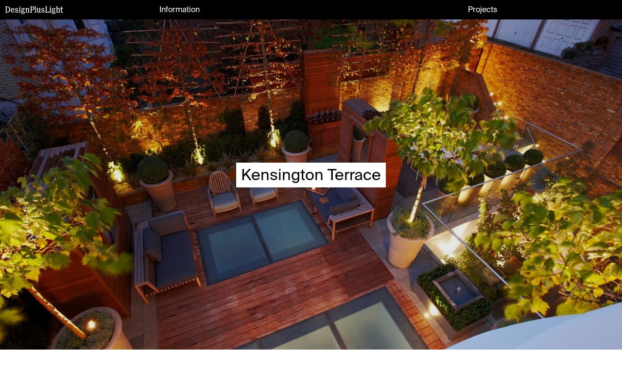

--- FILE ---
content_type: text/html
request_url: https://dpl-3-0.webflow.io/project/kensington-terrace
body_size: 5953
content:
<!DOCTYPE html><!-- This site was created in Webflow. https://webflow.com --><!-- Last Published: Wed May 18 2022 11:44:53 GMT+0000 (Coordinated Universal Time) --><html data-wf-domain="dpl-3-0.webflow.io" data-wf-page="6278da2f34ae2259ebdd489f" data-wf-site="6278da2f34ae22311cdd489b" data-wf-collection="6278da2f34ae228671dd48c4" data-wf-item-slug="kensington-terrace"><head><meta charset="utf-8"/><title>DpL 3.0</title><meta content="width=device-width, initial-scale=1" name="viewport"/><meta content="Webflow" name="generator"/><link href="https://assets.website-files.com/6278da2f34ae22311cdd489b/css/dpl-3-0.webflow.574f02c96.css" rel="stylesheet" type="text/css"/><script type="text/javascript">!function(o,c){var n=c.documentElement,t=" w-mod-";n.className+=t+"js",("ontouchstart"in o||o.DocumentTouch&&c instanceof DocumentTouch)&&(n.className+=t+"touch")}(window,document);</script><link href="https://cdn.prod.website-files.com/6278da2f34ae22311cdd489b/6278da2f34ae223078dd48c0_favicon1-09.png" rel="shortcut icon" type="image/x-icon"/><link href="https://cdn.prod.website-files.com/img/webclip.png" rel="apple-touch-icon"/><style>
  ::selection {
  	color: #ff4d00;
  }
</style></head><body class="body-3"><div class="splash-wrapper projects"><div data-preserve-aspect-ratio="xMidYMid slice" data-is-ix2-target="1" class="splash-animation" data-w-id="60b78d09-87d6-4c15-835b-a45412a439c4" data-animation-type="lottie" data-src="https://cdn.prod.website-files.com/6278da2f34ae22311cdd489b/6278da2f34ae224f5ddd48b7_dpl-alt-2-export-1-black.json" data-loop="0" data-direction="1" data-autoplay="0" data-renderer="svg" data-default-duration="6.0060057613763815" data-duration="0"></div></div><div data-animation="default" data-collapse="small" data-duration="100" data-easing="linear" data-easing2="linear" role="banner" class="navbar w-nav"><div class="nav-grid-wrap"><div id="w-node-_0f2083c2-af85-fbe0-f801-f6373e023fcb-3e023fc9" class="nav-logo-wrap"><a href="/" class="nav-link logo w-inline-block"><div class="html-embed-3 w-embed"><svg version="1.1" baseProfile="basic" xmlns="http://www.w3.org/2000/svg" xmlns:xlink="http://www.w3.org/1999/xlink" x="0px"
	 y="0px" viewBox="0 0 498.82 79.31" xml:space="preserve">
<g id="Layer_1" class =".st1">
	<g>
		<path fill ="currentColor" d="M19.66,9.9H3.54v2.67l2.89,0.29c1.59,0.22,1.83,1.08,1.83,2.52v41.26c0,1.44-0.24,2.16-1.83,2.38l-2.89,0.36v2.74h16.12
			c15.11,0,25.27-7.49,25.27-26.14C44.93,17.38,34.77,9.9,19.66,9.9z M20.25,57.64h-4.6V14.36h4.6c11.75,0,16.88,6.62,16.88,21.6
			S31.88,57.64,20.25,57.64z"/>
		<path  fill ="currentColor" d="M66.71,22.71c-9.62,0-15.47,8.86-15.47,20.38c0,12.24,6.43,19.95,15.59,19.95c6.79,0,13.28-3.67,14.52-12.6h-6.73
			c-0.41,5.47-3.36,8.35-7.32,8.35c-5.73,0-8.86-5.83-8.86-15.55h23.02C81.65,29.27,75.16,22.71,66.71,22.71z M58.45,38.91
			c0.41-8.57,3.72-12.1,8.21-12.1c4.31,0,7.73,3.46,7.56,12.1H58.45z"/>
		<path  fill ="currentColor" d="M103.32,39.06l-3.66-0.94c-4.01-0.94-6.2-2.74-6.2-6.19c0-4.03,4.31-4.97,6.61-4.97c2.07,0,3.78,0.72,5.2,2.16
			c1.42,1.37,2.18,3.17,2.24,5.26h6.44c-1.24-7.63-6.61-11.67-13.34-11.67c-6.14,0-12.69,3.17-12.69,10.95
			c0,7.13,4.84,10.22,9.56,11.38l3.66,0.86c3.72,0.94,7.62,2.38,7.62,6.84c0,3.67-2.66,6.05-7.2,6.05c-5.02,0-7.44-3.89-7.91-8.86
			H87.2c0.47,8.42,6.44,13.1,13.76,13.1c7.26,0,13.52-3.31,13.52-11.95C114.47,42.95,109.1,40.57,103.32,39.06z"/>
		<path fill ="currentColor" d="M131.24,56.7V32.94l0.06-9.58h-11.33v2.66l2.54,0.29c1.59,0.29,1.83,0.58,1.83,2.38V56.7c0,1.94-0.24,2.23-1.83,2.45
			l-2.54,0.29v2.66h15.64v-2.66l-2.48-0.29C131.54,58.93,131.24,58.64,131.24,56.7z"/>
		<rect fill ="currentColor" x="124.33" y="8.46" width="6.91" height="9.72"/>
		<path fill ="currentColor" d="M153.68,22.71c-6.79,0-12.69,4.46-12.69,13.32c0,6.34,3.07,10.44,7.32,12.24c-3.13,0.79-6.02,2.95-6.02,5.83
			c0,2.81,1.3,5.04,4.78,6.12c-3.96,0.58-7.38,3.17-7.38,6.91c0,4.61,4.07,8.93,14.17,8.93c10.45,0,16.94-6.55,16.94-12.89
			c0-4.54-2.24-7.71-10.27-8.28l-8.44-0.72c-2.54-0.29-3.96-0.79-3.96-2.81c0-1.08,0.59-1.94,1.77-2.59c1.12,0.36,2.42,0.5,3.78,0.5
			c6.79,0,12.69-4.39,12.69-13.25c0-3.74-1.06-6.62-2.77-8.86l8.44,0.79v-4.61l-12.52,0.65C157.75,23.14,155.8,22.71,153.68,22.71z
			 M148.72,60.59c0.29,0,0.59,0.07,0.88,0.07l8.74,0.65c4.25,0.29,5.9,1.44,5.9,4.32c0,3.82-4.31,6.62-9.98,6.62
			c-5.67,0-8.44-2.74-8.44-6.48C145.82,63.54,147.12,61.45,148.72,60.59z M153.68,45.83c-3.72,0-5.84-3.17-5.84-9.79
			c0-6.7,2.12-9.87,5.84-9.87c3.72,0,5.84,3.17,5.84,9.87C159.52,42.66,157.4,45.83,153.68,45.83z"/>
		<path  fill ="currentColor" d="M207.05,56.7V36.54c0-7.13-1.89-13.83-9.5-13.83c-4.66,0-8.03,2.88-9.86,7.13h-0.06v-6.48h-11.22v2.66l2.54,0.29
			c1.59,0.29,1.83,0.58,1.83,2.38V56.7c0,1.94-0.24,2.23-1.83,2.45l-2.54,0.29v2.66h15.64v-2.66l-2.48-0.29
			c-1.59-0.22-1.89-0.5-1.89-2.45V38.77c0-6.34,2.48-10.87,6.91-10.87c4.01,0,5.55,3.17,5.55,11.52V56.7c0,1.94-0.29,2.23-1.89,2.45
			l-2.48,0.29v2.66h15.64v-2.66l-2.54-0.29C207.28,58.93,207.05,58.64,207.05,56.7z"/>
		<path fill ="currentColor" d="M233.26,9.82c-5.67,0-11.39,0.07-17.06,0.07v2.67l2.89,0.29c1.59,0.22,1.83,1.08,1.83,2.52v41.26
			c0,1.44-0.24,2.16-1.83,2.38l-2.89,0.36v2.74h17.83v-2.74l-3.9-0.36c-1.59-0.22-1.83-0.94-1.83-2.38V40.64h4.96
			c11.16,0,18.89-3.67,18.89-15.41C252.15,13.5,244.42,9.82,233.26,9.82z M232.79,36.11h-4.49V14.36h4.49
			c8.91,0,11.57,4.32,11.57,10.87S241.7,36.11,232.79,36.11z"/>
		<path fill ="currentColor" d="M265.32,56.7V18.32l0.06-9.86h-11.33v2.66l2.54,0.36c1.59,0.22,1.83,0.43,1.83,2.38V56.7c0,1.94-0.24,2.23-1.83,2.45
			l-2.54,0.29v2.66h15.64v-2.66l-2.48-0.29C265.61,58.93,265.32,58.64,265.32,56.7z"/>
		<path fill ="currentColor" d="M302.51,56.05v-22.9l0.06-9.79h-11.33v2.66l2.54,0.29c1.59,0.29,1.83,0.58,1.83,2.38v18.29c0,6.34-2.24,10.87-6.67,10.87
			c-4.01,0-5.37-3.1-5.37-11.45V33.15l0.06-9.79h-11.33v2.66l2.54,0.29c1.59,0.29,1.83,0.58,1.83,2.38v20.52
			c0,7.13,1.71,13.83,9.27,13.83c4.72,0,7.85-2.81,9.68-7.06h0.06l0.24,6.77l10.98-1.3v-2.66l-2.48-0.29
			C302.81,58.28,302.51,58,302.51,56.05z"/>
		<path fill ="currentColor" d="M327.9,39.06l-3.66-0.94c-4.01-0.94-6.2-2.74-6.2-6.19c0-4.03,4.31-4.97,6.61-4.97c2.07,0,3.78,0.72,5.2,2.16
			c1.42,1.37,2.18,3.17,2.24,5.26h6.44c-1.24-7.63-6.61-11.67-13.34-11.67c-6.14,0-12.69,3.17-12.69,10.95
			c0,7.13,4.84,10.22,9.56,11.38l3.66,0.86c3.72,0.94,7.62,2.38,7.62,6.84c0,3.67-2.66,6.05-7.2,6.05c-5.02,0-7.44-3.89-7.91-8.86
			h-6.44c0.47,8.42,6.44,13.1,13.76,13.1c7.26,0,13.52-3.31,13.52-11.95C339.06,42.95,333.69,40.57,327.9,39.06z"/>
		<path fill ="currentColor" d="M375.9,50.87c-0.77,6.7-1.65,6.77-7.5,6.77h-11.16V15.37c0-1.44,0.24-2.3,1.83-2.52l2.89-0.29V9.9h-16.83v2.67l2.89,0.29
			c1.59,0.22,1.83,1.08,1.83,2.52v41.26c0,1.44-0.24,2.16-1.83,2.38l-2.89,0.36v2.74h33.89V46.12h-2.6L375.9,50.87z"/>
		<path  fill ="currentColor" d="M393.96,56.7V32.94l0.06-9.58h-11.33v2.66l2.54,0.29c1.59,0.29,1.83,0.58,1.83,2.38V56.7c0,1.94-0.24,2.23-1.83,2.45
			l-2.54,0.29v2.66h15.64v-2.66l-2.48-0.29C394.26,58.93,393.96,58.64,393.96,56.7z"/>
		<rect fill ="currentColor" x="387.06" y="8.46" width="6.91" height="9.72"/>
		<path fill ="currentColor" d="M416.4,22.71c-6.79,0-12.69,4.46-12.69,13.32c0,6.34,3.07,10.44,7.32,12.24c-3.13,0.79-6.02,2.95-6.02,5.83
			c0,2.81,1.3,5.04,4.78,6.12c-3.96,0.58-7.38,3.17-7.38,6.91c0,4.61,4.07,8.93,14.17,8.93c10.45,0,16.94-6.55,16.94-12.89
			c0-4.54-2.24-7.71-10.27-8.28l-8.44-0.72c-2.54-0.29-3.96-0.79-3.96-2.81c0-1.08,0.59-1.94,1.77-2.59c1.12,0.36,2.42,0.5,3.78,0.5
			c6.79,0,12.69-4.39,12.69-13.25c0-3.74-1.06-6.62-2.77-8.86l8.44,0.79v-4.61l-12.52,0.65C420.47,23.14,418.53,22.71,416.4,22.71z
			 M411.44,60.59c0.29,0,0.59,0.07,0.88,0.07l8.74,0.65c4.25,0.29,5.9,1.44,5.9,4.32c0,3.82-4.31,6.62-9.98,6.62
			c-5.67,0-8.44-2.74-8.44-6.48C408.55,63.54,409.85,61.45,411.44,60.59z M416.4,45.83c-3.72,0-5.84-3.17-5.84-9.79
			c0-6.7,2.12-9.87,5.84-9.87c3.72,0,5.84,3.17,5.84,9.87C422.25,42.66,420.12,45.83,416.4,45.83z"/>
		<path fill ="currentColor" d="M468.94,56.7V36.54c0-7.13-1.89-13.83-9.5-13.83c-4.66,0-8.03,2.88-9.86,7.13h-0.06l0.06-7.27v-4.39l0.06-9.72H438.3v2.66
			l2.54,0.36c1.59,0.22,1.83,0.43,1.83,2.38V56.7c0,1.94-0.24,2.23-1.83,2.45l-2.54,0.29v2.66h15.64v-2.66l-2.48-0.29
			c-1.59-0.22-1.89-0.5-1.89-2.45V38.77c0-6.34,2.48-10.87,6.91-10.87c4.01,0,5.55,3.17,5.55,11.52V56.7c0,1.94-0.29,2.23-1.89,2.45
			l-2.48,0.29v2.66h15.64v-2.66l-2.54-0.29C469.18,58.93,468.94,58.64,468.94,56.7z"/>
		<path fill ="currentColor" d="M496.46,27.97v-4.61h-9.03V11.05h-6.91v12.31h-5.55v4.61h5.55v24.12c0,8.57,2.18,10.01,10.45,10.01h5.43v-5.04h-4.37
			c-3.72,0-4.61-1.08-4.61-5.9V27.97H496.46z"/>
	</g>
</g>
</svg></div></a></div><div id="w-node-_0f2083c2-af85-fbe0-f801-f6373e023fce-3e023fc9" class="nav-info-wrap"><a href="/information" id="w-node-_0f2083c2-af85-fbe0-f801-f6373e023fcf-3e023fc9" class="nav-link">Information</a></div><div id="w-node-_0f2083c2-af85-fbe0-f801-f6373e023fd1-3e023fc9" class="nav-projects-wrap"><a id="w-node-_0f2083c2-af85-fbe0-f801-f6373e023fd2-3e023fc9" href="/projects" class="nav-link projects">Projects</a></div><div id="w-node-_0f2083c2-af85-fbe0-f801-f6373e023fd4-3e023fc9" data-w-id="0f2083c2-af85-fbe0-f801-f6373e023fd4" class="nav-mobile-menu-button-wrap"><a href="#" class="mobile-menu-icon plus">+</a><a href="#" class="mobile-menu-icon minus">−</a></div></div><div class="mobile-menu-hidden"><a href="/information" class="mobile-menu-link w-inline-block"><div class="nav-link mobile-menu">Information</div></a><a href="/projects" class="mobile-menu-link w-inline-block"><div class="nav-link mobile-menu">Projects</div></a></div></div><div class="section landing"><div class="landing-title-container"><a href="#single-content" class="single-landing-link w-inline-block"><div class="project-title">Kensington Terrace</div></a><div class="project-landing-tagline">A sumptuous multi level garden oasis in the heart of the city </div></div><img src="https://cdn.prod.website-files.com/6278da2f34ae22e44bdd48a4/6278e5cb29c557298208d3c4_Image%201.jpg" loading="lazy" alt="" sizes="100vw" srcset="https://cdn.prod.website-files.com/6278da2f34ae22e44bdd48a4/6278e5cb29c557298208d3c4_Image%201-p-500.jpeg 500w, https://cdn.prod.website-files.com/6278da2f34ae22e44bdd48a4/6278e5cb29c557298208d3c4_Image%201-p-800.jpeg 800w, https://cdn.prod.website-files.com/6278da2f34ae22e44bdd48a4/6278e5cb29c557298208d3c4_Image%201-p-1080.jpeg 1080w, https://cdn.prod.website-files.com/6278da2f34ae22e44bdd48a4/6278e5cb29c557298208d3c4_Image%201-p-1600.jpeg 1600w, https://cdn.prod.website-files.com/6278da2f34ae22e44bdd48a4/6278e5cb29c557298208d3c4_Image%201.jpg 2000w" class="landing-image"/></div><div id="single-content" class="single-content"><div class="project-info-sticky"><div id="w-node-de639014-422c-ce23-3093-b326af696bf1-ebdd489f" class="project-meta-title"><div id="w-node-b33af3ab-705b-6f30-8675-7f53c090a5eb-ebdd489f">Kensington Terrace</div></div><div id="w-node-_5ad1e789-27be-015b-6e4e-a69761ad0b68-ebdd489f" class="project-meta-tagline"><div id="w-node-_4ab31850-7fd2-bdd4-a824-cfcaf4ff5083-ebdd489f">A sumptuous multi level garden oasis in the heart of the city </div></div><div id="w-node-_26fd7641-17c8-2fba-bd72-bc953eb67ab6-ebdd489f" class="project-meta-year"><div class="w-dyn-bind-empty"></div></div></div><div class="images-side-by-side"><img alt="" loading="lazy" id="w-node-c5c9ffca-89e0-a6c7-042d-a9f6d158288d-ebdd489f" src="https://cdn.prod.website-files.com/6278da2f34ae22e44bdd48a4/6278e5cf9e1cd946b8cce0e3_Image%202.jpg" class="_50-50-image"/><img alt="" loading="lazy" id="w-node-_6747577f-d6e2-93a0-6c27-6ea95989571e-ebdd489f" src="https://cdn.prod.website-files.com/6278da2f34ae22e44bdd48a4/6278e5d09c03a718c11056dd_Image%203.jpg" class="_50-50-image"/></div><div class="single-meta-area"><div id="w-node-_84e2c443-0928-d817-dc66-f49b3dbfbb31-ebdd489f" class="project-meta-container"><div class="single-meta-block year w-condition-invisible"><div>Year</div><div class="w-dyn-bind-empty"></div></div><div class="single-meta-block client"><div>Client</div><div>Stephen Woodhams </div></div><div class="single-meta-block location"><div>Location</div><div>London, UK</div></div><div class="single-meta-block"><div>Category</div><div class="w-dyn-list"><div role="list" class="w-dyn-items"><div role="listitem" class="meta-category-item-wrap w-dyn-item"><div class="meta-category-item">Exterior &amp; Landscape</div></div></div></div></div></div><div id="w-node-_030fe1cf-8279-8460-5899-008095a21dc4-ebdd489f" class="project-description-container"><div class="w-richtext"><p>Urban Gardens have a very close relationship to the house and are often considered as an extension of the interior. This multi levelled garden was cleverly segmented to create outside dining and seating corners enhanced by strategically placed, subtle lighting. </p><p>Cloud Pleached trees were highlighted to create a lit green canopy above the seating area, the effect counter-balancing diffuse back-lit floor skylights. An intimate dining setting is created by lighting in between the planter pots, expressing their form and creating a visual break from the house. </p></div></div></div><div class="left-side-img-container single-container"><img src="https://cdn.prod.website-files.com/6278da2f34ae22e44bdd48a4/6278e5d2b9ccf8d504bc898c_Image%204.jpg" loading="lazy" alt="" class="_75-100-image"/></div><div class="left-side-text-container single-container"><div class="pull-quote-text large-text">The lighting provides a sense of rhythm that acts both as wayfinding and decorative This is a perfect setting for relaxing alone or entertaining guests.</div></div><div class="right-side-img-container single-container"><img src="https://cdn.prod.website-files.com/6278da2f34ae22e44bdd48a4/6278e5d55a371530020dc9e0_Image%205.jpg" loading="lazy" alt="" class="_75-100-image"/></div><div class="left-side-img-container single-container"><img src="https://cdn.prod.website-files.com/6278da2f34ae22e44bdd48a4/6278e5d8e23f8e6bde80e8ef_Image%206%20(2).jpg" loading="lazy" alt="" class="_75-100-image"/></div><div class="right-side-text-container single-container w-condition-invisible"><div class="pull-quote-text large-text w-dyn-bind-empty"></div></div></div><div class="full-bleed-img-container"><img src="https://cdn.prod.website-files.com/6278da2f34ae22e44bdd48a4/6278e5dbefcd3524b4aa55dd_Image%207.jpg" loading="lazy" alt="" class="image-2"/></div><div class="related-projects-wrapper"><div id="w-node-_9caab5cb-1c1c-8870-47f9-4288e7f16c04-ebdd489f" class="related-projects-block"><div class="info-heading">Related projects</div><div class="w-dyn-list"><div role="list" class="w-dyn-items"><div role="listitem" class="w-dyn-item"><a href="/project/english-country-estate" class="inline-link w-inline-block"><div class="bullet">+</div><div class="related-project">English Country Estate </div></a></div><div role="listitem" class="w-dyn-item"><a href="/project/city-terrace" class="inline-link w-inline-block"><div class="bullet">+</div><div class="related-project">City Terrace</div></a></div><div role="listitem" class="w-dyn-item"><a href="/project/london-garden" class="inline-link w-inline-block"><div class="bullet">+</div><div class="related-project">London Garden</div></a></div></div></div></div><div id="w-node-_6ee7d110-3c9f-b210-82a1-e9b4ab3d1e5b-ebdd489f" class="all-projects-block"><a href="/projects" class="inline-link">+ See all projects</a></div></div><a id="w-node-_75d2a7ac-fb8d-5ffe-2f0a-532bc0ab6c49-c0ab6c49" href="/information" class="tagline-link w-inline-block"><div class="portfolio-tag"><div id="w-node-_75d2a7ac-fb8d-5ffe-2f0a-532bc0ab6c4b-c0ab6c49" class="text-block-2">ABOUT US</div><div id="w-node-_75d2a7ac-fb8d-5ffe-2f0a-532bc0ab6c4d-c0ab6c49" class="visit-text">+ Read about our practice</div></div></a><div class="footer"><div id="w-node-_9ad86939-21c1-005f-6cf5-2d9e435dab5e-435dab5d" class="footer-block-1"><div class="white">The Biscuit Factory, <br/>100 Drummond Road, <br/>London  SE16 4DG</div></div><div id="w-node-_9ad86939-21c1-005f-6cf5-2d9e435dab65-435dab5d" class="footer-block-2"><a id="w-node-_9ad86939-21c1-005f-6cf5-2d9e435dab66-435dab5d" href="#" class="block-link white">Instagram</a><a href="#" class="block-link white">Twitter</a><a href="#" class="block-link white">LinkedIn</a></div><div id="w-node-_9ad86939-21c1-005f-6cf5-2d9e435dab6c-435dab5d" class="footer-block-3"><a href="#" class="block-link white">design@designpluslight.com</a><div class="white">+44 (0)20 8762 9585</div></div><div id="w-node-_9ad86939-21c1-005f-6cf5-2d9e435dab71-435dab5d" class="newsletter-form w-form"><form id="wf-form-Newsletter-Sign-up" name="wf-form-Newsletter-Sign-up" data-name="Newsletter Sign-up" method="get" data-wf-page-id="6278da2f34ae2259ebdd489f" data-wf-element-id="9ad86939-21c1-005f-6cf5-2d9e435dab72"><label for="email-2">Sign up to our newsletter</label><input class="text-field w-input" maxlength="256" name="email-2" data-name="Email 2" placeholder="E-mail address" type="email" id="email-2" required=""/><input type="submit" data-wait="Please wait..." class="submit-button w-button" value="Submit"/></form><div class="w-form-done"><div>Thank you! Your submission has been received!</div></div><div class="w-form-fail"><div>Oops! Something went wrong while submitting the form.</div></div></div></div><script src="https://d3e54v103j8qbb.cloudfront.net/js/jquery-3.5.1.min.dc5e7f18c8.js?site=6278da2f34ae22311cdd489b" type="text/javascript" integrity="sha256-9/aliU8dGd2tb6OSsuzixeV4y/faTqgFtohetphbbj0=" crossorigin="anonymous"></script><script src="https://assets.website-files.com/6278da2f34ae22311cdd489b/js/webflow.5c01c066c.js" type="text/javascript"></script><script src="https://code.jquery.com/jquery-3.6.0.min.js" integrity="sha256-/xUj+3OJU5yExlq6GSYGSHk7tPXikynS7ogEvDej/m4=" crossorigin="anonymous"></script>

<script>
	$( ".project-card .wrapper:odd" ).addClass('odd');
  	$( ".project-card .wrapper:odd" ).addClass('even');
</script></body></html>

--- FILE ---
content_type: text/css
request_url: https://assets.website-files.com/6278da2f34ae22311cdd489b/css/dpl-3-0.webflow.574f02c96.css
body_size: 14992
content:
/* Generated on: Wed May 18 2022 11:44:53 GMT+0000 (Coordinated Universal Time) */
/* ==========================================================================
   normalize.css v3.0.3 | MIT License | github.com/necolas/normalize.css 
   ========================================================================== */
/*! normalize.css v3.0.3 | MIT License | github.com/necolas/normalize.css */html{font-family:sans-serif;-ms-text-size-adjust:100%;-webkit-text-size-adjust:100%}body{margin:0}article,aside,details,figcaption,figure,footer,header,hgroup,main,menu,nav,section,summary{display:block}audio,canvas,progress,video{display:inline-block;vertical-align:baseline}audio:not([controls]){display:none;height:0}[hidden],template{display:none}a{background-color:transparent}a:active,a:hover{outline:0}abbr[title]{border-bottom:1px dotted}b,strong{font-weight:bold}dfn{font-style:italic}h1{font-size:2em;margin:.67em 0}mark{background:#ff0;color:#000}small{font-size:80%}sub,sup{font-size:75%;line-height:0;position:relative;vertical-align:baseline}sup{top:-0.5em}sub{bottom:-0.25em}img{border:0}svg:not(:root){overflow:hidden}figure{margin:1em 40px}hr{box-sizing:content-box;height:0}pre{overflow:auto}code,kbd,pre,samp{font-family:monospace,monospace;font-size:1em}button,input,optgroup,select,textarea{color:inherit;font:inherit;margin:0}button{overflow:visible}button,select{text-transform:none}button,html input[type="button"],input[type="reset"]{-webkit-appearance:button;cursor:pointer}button[disabled],html input[disabled]{cursor:default}button::-moz-focus-inner,input::-moz-focus-inner{border:0;padding:0}input{line-height:normal}input[type='checkbox'],input[type='radio']{box-sizing:border-box;padding:0}input[type='number']::-webkit-inner-spin-button,input[type='number']::-webkit-outer-spin-button{height:auto}input[type='search']{-webkit-appearance:none}input[type='search']::-webkit-search-cancel-button,input[type='search']::-webkit-search-decoration{-webkit-appearance:none}fieldset{border:1px solid #c0c0c0;margin:0 2px;padding:.35em .625em .75em}legend{border:0;padding:0}textarea{overflow:auto}optgroup{font-weight:bold}table{border-collapse:collapse;border-spacing:0}td,th{padding:0}

/* ==========================================================================
   Start of base Webflow CSS - If you're looking for some ultra-clean CSS, skip the boilerplate and see the unminified code below.
   ========================================================================== */
@font-face{font-family:'webflow-icons';src:url("[data-uri]") format('truetype');font-weight:normal;font-style:normal}[class^="w-icon-"],[class*=" w-icon-"]{font-family:'webflow-icons' !important;speak:none;font-style:normal;font-weight:normal;font-variant:normal;text-transform:none;line-height:1;-webkit-font-smoothing:antialiased;-moz-osx-font-smoothing:grayscale}.w-icon-slider-right:before{content:"\e600"}.w-icon-slider-left:before{content:"\e601"}.w-icon-nav-menu:before{content:"\e602"}.w-icon-arrow-down:before,.w-icon-dropdown-toggle:before{content:"\e603"}.w-icon-file-upload-remove:before{content:"\e900"}.w-icon-file-upload-icon:before{content:"\e903"}*{-webkit-box-sizing:border-box;-moz-box-sizing:border-box;box-sizing:border-box}html{height:100%}body{margin:0;min-height:100%;background-color:#fff;font-family:Arial,sans-serif;font-size:14px;line-height:20px;color:#333}img{max-width:100%;vertical-align:middle;display:inline-block}html.w-mod-touch *{background-attachment:scroll !important}.w-block{display:block}.w-inline-block{max-width:100%;display:inline-block}.w-clearfix:before,.w-clearfix:after{content:" ";display:table;grid-column-start:1;grid-row-start:1;grid-column-end:2;grid-row-end:2}.w-clearfix:after{clear:both}.w-hidden{display:none}.w-button{display:inline-block;padding:9px 15px;background-color:#3898EC;color:white;border:0;line-height:inherit;text-decoration:none;cursor:pointer;border-radius:0}input.w-button{-webkit-appearance:button}html[data-w-dynpage] [data-w-cloak]{color:transparent !important}.w-webflow-badge,.w-webflow-badge *{position:static;left:auto;top:auto;right:auto;bottom:auto;z-index:auto;display:block;visibility:visible;overflow:visible;overflow-x:visible;overflow-y:visible;box-sizing:border-box;width:auto;height:auto;max-height:none;max-width:none;min-height:0;min-width:0;margin:0;padding:0;float:none;clear:none;border:0 none transparent;border-radius:0;background:none;background-image:none;background-position:0 0;background-size:auto auto;background-repeat:repeat;background-origin:padding-box;background-clip:border-box;background-attachment:scroll;background-color:transparent;box-shadow:none;opacity:1;transform:none;transition:none;direction:ltr;font-family:inherit;font-weight:inherit;color:inherit;font-size:inherit;line-height:inherit;font-style:inherit;font-variant:inherit;text-align:inherit;letter-spacing:inherit;text-decoration:inherit;text-indent:0;text-transform:inherit;list-style-type:disc;text-shadow:none;font-smoothing:auto;vertical-align:baseline;cursor:inherit;white-space:inherit;word-break:normal;word-spacing:normal;word-wrap:normal}.w-webflow-badge{position:fixed !important;display:inline-block !important;visibility:visible !important;z-index:2147483647 !important;top:auto !important;right:12px !important;bottom:12px !important;left:auto !important;color:#AAADB0 !important;background-color:#fff !important;border-radius:3px !important;padding:6px 8px 6px 6px !important;font-size:12px !important;opacity:1 !important;line-height:14px !important;text-decoration:none !important;transform:none !important;margin:0 !important;width:auto !important;height:auto !important;overflow:visible !important;white-space:nowrap;box-shadow:0 0 0 1px rgba(0,0,0,0.1),0 1px 3px rgba(0,0,0,0.1);cursor:pointer}.w-webflow-badge>img{display:inline-block !important;visibility:visible !important;opacity:1 !important;vertical-align:middle !important}h1,h2,h3,h4,h5,h6{font-weight:bold;margin-bottom:10px}h1{font-size:38px;line-height:44px;margin-top:20px}h2{font-size:32px;line-height:36px;margin-top:20px}h3{font-size:24px;line-height:30px;margin-top:20px}h4{font-size:18px;line-height:24px;margin-top:10px}h5{font-size:14px;line-height:20px;margin-top:10px}h6{font-size:12px;line-height:18px;margin-top:10px}p{margin-top:0;margin-bottom:10px}blockquote{margin:0 0 10px 0;padding:10px 20px;border-left:5px solid #E2E2E2;font-size:18px;line-height:22px}figure{margin:0;margin-bottom:10px}figcaption{margin-top:5px;text-align:center}ul,ol{margin-top:0;margin-bottom:10px;padding-left:40px}.w-list-unstyled{padding-left:0;list-style:none}.w-embed:before,.w-embed:after{content:" ";display:table;grid-column-start:1;grid-row-start:1;grid-column-end:2;grid-row-end:2}.w-embed:after{clear:both}.w-video{width:100%;position:relative;padding:0}.w-video iframe,.w-video object,.w-video embed{position:absolute;top:0;left:0;width:100%;height:100%;border:none}fieldset{padding:0;margin:0;border:0}button,html input[type='button'],input[type='reset']{border:0;cursor:pointer;-webkit-appearance:button}.w-form{margin:0 0 15px}.w-form-done{display:none;padding:20px;text-align:center;background-color:#dddddd}.w-form-fail{display:none;margin-top:10px;padding:10px;background-color:#ffdede}label{display:block;margin-bottom:5px;font-weight:bold}.w-input,.w-select{display:block;width:100%;height:38px;padding:8px 12px;margin-bottom:10px;font-size:14px;line-height:1.42857143;color:#333333;vertical-align:middle;background-color:#ffffff;border:1px solid #cccccc}.w-input:-moz-placeholder,.w-select:-moz-placeholder{color:#999}.w-input::-moz-placeholder,.w-select::-moz-placeholder{color:#999;opacity:1}.w-input:-ms-input-placeholder,.w-select:-ms-input-placeholder{color:#999}.w-input::-webkit-input-placeholder,.w-select::-webkit-input-placeholder{color:#999}.w-input:focus,.w-select:focus{border-color:#3898EC;outline:0}.w-input[disabled],.w-select[disabled],.w-input[readonly],.w-select[readonly],fieldset[disabled] .w-input,fieldset[disabled] .w-select{cursor:not-allowed;background-color:#eeeeee}textarea.w-input,textarea.w-select{height:auto}.w-select{background-color:#f3f3f3}.w-select[multiple]{height:auto}.w-form-label{display:inline-block;cursor:pointer;font-weight:normal;margin-bottom:0}.w-radio{display:block;margin-bottom:5px;padding-left:20px}.w-radio:before,.w-radio:after{content:" ";display:table;grid-column-start:1;grid-row-start:1;grid-column-end:2;grid-row-end:2}.w-radio:after{clear:both}.w-radio-input{margin:4px 0 0;margin-top:1px \9;line-height:normal;float:left;margin-left:-20px}.w-radio-input{margin-top:3px}.w-file-upload{display:block;margin-bottom:10px}.w-file-upload-input{width:.1px;height:.1px;opacity:0;overflow:hidden;position:absolute;z-index:-100}.w-file-upload-default,.w-file-upload-uploading,.w-file-upload-success{display:inline-block;color:#333333}.w-file-upload-error{display:block;margin-top:10px}.w-file-upload-default.w-hidden,.w-file-upload-uploading.w-hidden,.w-file-upload-error.w-hidden,.w-file-upload-success.w-hidden{display:none}.w-file-upload-uploading-btn{display:flex;font-size:14px;font-weight:normal;cursor:pointer;margin:0;padding:8px 12px;border:1px solid #cccccc;background-color:#fafafa}.w-file-upload-file{display:flex;flex-grow:1;justify-content:space-between;margin:0;padding:8px 9px 8px 11px;border:1px solid #cccccc;background-color:#fafafa}.w-file-upload-file-name{font-size:14px;font-weight:normal;display:block}.w-file-remove-link{margin-top:3px;margin-left:10px;width:auto;height:auto;padding:3px;display:block;cursor:pointer}.w-icon-file-upload-remove{margin:auto;font-size:10px}.w-file-upload-error-msg{display:inline-block;color:#ea384c;padding:2px 0}.w-file-upload-info{display:inline-block;line-height:38px;padding:0 12px}.w-file-upload-label{display:inline-block;font-size:14px;font-weight:normal;cursor:pointer;margin:0;padding:8px 12px;border:1px solid #cccccc;background-color:#fafafa}.w-icon-file-upload-icon,.w-icon-file-upload-uploading{display:inline-block;margin-right:8px;width:20px}.w-icon-file-upload-uploading{height:20px}.w-container{margin-left:auto;margin-right:auto;max-width:940px}.w-container:before,.w-container:after{content:" ";display:table;grid-column-start:1;grid-row-start:1;grid-column-end:2;grid-row-end:2}.w-container:after{clear:both}.w-container .w-row{margin-left:-10px;margin-right:-10px}.w-row:before,.w-row:after{content:" ";display:table;grid-column-start:1;grid-row-start:1;grid-column-end:2;grid-row-end:2}.w-row:after{clear:both}.w-row .w-row{margin-left:0;margin-right:0}.w-col{position:relative;float:left;width:100%;min-height:1px;padding-left:10px;padding-right:10px}.w-col .w-col{padding-left:0;padding-right:0}.w-col-1{width:8.33333333%}.w-col-2{width:16.66666667%}.w-col-3{width:25%}.w-col-4{width:33.33333333%}.w-col-5{width:41.66666667%}.w-col-6{width:50%}.w-col-7{width:58.33333333%}.w-col-8{width:66.66666667%}.w-col-9{width:75%}.w-col-10{width:83.33333333%}.w-col-11{width:91.66666667%}.w-col-12{width:100%}.w-hidden-main{display:none !important}@media screen and (max-width:991px){.w-container{max-width:728px}.w-hidden-main{display:inherit !important}.w-hidden-medium{display:none !important}.w-col-medium-1{width:8.33333333%}.w-col-medium-2{width:16.66666667%}.w-col-medium-3{width:25%}.w-col-medium-4{width:33.33333333%}.w-col-medium-5{width:41.66666667%}.w-col-medium-6{width:50%}.w-col-medium-7{width:58.33333333%}.w-col-medium-8{width:66.66666667%}.w-col-medium-9{width:75%}.w-col-medium-10{width:83.33333333%}.w-col-medium-11{width:91.66666667%}.w-col-medium-12{width:100%}.w-col-stack{width:100%;left:auto;right:auto}}@media screen and (max-width:767px){.w-hidden-main{display:inherit !important}.w-hidden-medium{display:inherit !important}.w-hidden-small{display:none !important}.w-row,.w-container .w-row{margin-left:0;margin-right:0}.w-col{width:100%;left:auto;right:auto}.w-col-small-1{width:8.33333333%}.w-col-small-2{width:16.66666667%}.w-col-small-3{width:25%}.w-col-small-4{width:33.33333333%}.w-col-small-5{width:41.66666667%}.w-col-small-6{width:50%}.w-col-small-7{width:58.33333333%}.w-col-small-8{width:66.66666667%}.w-col-small-9{width:75%}.w-col-small-10{width:83.33333333%}.w-col-small-11{width:91.66666667%}.w-col-small-12{width:100%}}@media screen and (max-width:479px){.w-container{max-width:none}.w-hidden-main{display:inherit !important}.w-hidden-medium{display:inherit !important}.w-hidden-small{display:inherit !important}.w-hidden-tiny{display:none !important}.w-col{width:100%}.w-col-tiny-1{width:8.33333333%}.w-col-tiny-2{width:16.66666667%}.w-col-tiny-3{width:25%}.w-col-tiny-4{width:33.33333333%}.w-col-tiny-5{width:41.66666667%}.w-col-tiny-6{width:50%}.w-col-tiny-7{width:58.33333333%}.w-col-tiny-8{width:66.66666667%}.w-col-tiny-9{width:75%}.w-col-tiny-10{width:83.33333333%}.w-col-tiny-11{width:91.66666667%}.w-col-tiny-12{width:100%}}.w-widget{position:relative}.w-widget-map{width:100%;height:400px}.w-widget-map label{width:auto;display:inline}.w-widget-map img{max-width:inherit}.w-widget-map .gm-style-iw{text-align:center}.w-widget-map .gm-style-iw>button{display:none !important}.w-widget-twitter{overflow:hidden}.w-widget-twitter-count-shim{display:inline-block;vertical-align:top;position:relative;width:28px;height:20px;text-align:center;background:white;border:#758696 solid 1px;border-radius:3px}.w-widget-twitter-count-shim *{pointer-events:none;-webkit-user-select:none;-moz-user-select:none;-ms-user-select:none;user-select:none}.w-widget-twitter-count-shim .w-widget-twitter-count-inner{position:relative;font-size:15px;line-height:12px;text-align:center;color:#999;font-family:serif}.w-widget-twitter-count-shim .w-widget-twitter-count-clear{position:relative;display:block}.w-widget-twitter-count-shim.w--large{width:36px;height:28px}.w-widget-twitter-count-shim.w--large .w-widget-twitter-count-inner{font-size:18px;line-height:18px}.w-widget-twitter-count-shim:not(.w--vertical){margin-left:5px;margin-right:8px}.w-widget-twitter-count-shim:not(.w--vertical).w--large{margin-left:6px}.w-widget-twitter-count-shim:not(.w--vertical):before,.w-widget-twitter-count-shim:not(.w--vertical):after{top:50%;left:0;border:solid transparent;content:' ';height:0;width:0;position:absolute;pointer-events:none}.w-widget-twitter-count-shim:not(.w--vertical):before{border-color:rgba(117,134,150,0);border-right-color:#5d6c7b;border-width:4px;margin-left:-9px;margin-top:-4px}.w-widget-twitter-count-shim:not(.w--vertical).w--large:before{border-width:5px;margin-left:-10px;margin-top:-5px}.w-widget-twitter-count-shim:not(.w--vertical):after{border-color:rgba(255,255,255,0);border-right-color:white;border-width:4px;margin-left:-8px;margin-top:-4px}.w-widget-twitter-count-shim:not(.w--vertical).w--large:after{border-width:5px;margin-left:-9px;margin-top:-5px}.w-widget-twitter-count-shim.w--vertical{width:61px;height:33px;margin-bottom:8px}.w-widget-twitter-count-shim.w--vertical:before,.w-widget-twitter-count-shim.w--vertical:after{top:100%;left:50%;border:solid transparent;content:' ';height:0;width:0;position:absolute;pointer-events:none}.w-widget-twitter-count-shim.w--vertical:before{border-color:rgba(117,134,150,0);border-top-color:#5d6c7b;border-width:5px;margin-left:-5px}.w-widget-twitter-count-shim.w--vertical:after{border-color:rgba(255,255,255,0);border-top-color:white;border-width:4px;margin-left:-4px}.w-widget-twitter-count-shim.w--vertical .w-widget-twitter-count-inner{font-size:18px;line-height:22px}.w-widget-twitter-count-shim.w--vertical.w--large{width:76px}.w-background-video{position:relative;overflow:hidden;height:500px;color:white}.w-background-video>video{background-size:cover;background-position:50% 50%;position:absolute;margin:auto;width:100%;height:100%;right:-100%;bottom:-100%;top:-100%;left:-100%;object-fit:cover;z-index:-100}.w-background-video>video::-webkit-media-controls-start-playback-button{display:none !important;-webkit-appearance:none}.w-background-video--control{position:absolute;bottom:1em;right:1em;background-color:transparent;padding:0}.w-background-video--control>[hidden]{display:none !important}.w-slider{position:relative;height:300px;text-align:center;background:#dddddd;clear:both;-webkit-tap-highlight-color:rgba(0,0,0,0);tap-highlight-color:rgba(0,0,0,0)}.w-slider-mask{position:relative;display:block;overflow:hidden;z-index:1;left:0;right:0;height:100%;white-space:nowrap}.w-slide{position:relative;display:inline-block;vertical-align:top;width:100%;height:100%;white-space:normal;text-align:left}.w-slider-nav{position:absolute;z-index:2;top:auto;right:0;bottom:0;left:0;margin:auto;padding-top:10px;height:40px;text-align:center;-webkit-tap-highlight-color:rgba(0,0,0,0);tap-highlight-color:rgba(0,0,0,0)}.w-slider-nav.w-round>div{border-radius:100%}.w-slider-nav.w-num>div{width:auto;height:auto;padding:.2em .5em;font-size:inherit;line-height:inherit}.w-slider-nav.w-shadow>div{box-shadow:0 0 3px rgba(51,51,51,0.4)}.w-slider-nav-invert{color:#fff}.w-slider-nav-invert>div{background-color:rgba(34,34,34,0.4)}.w-slider-nav-invert>div.w-active{background-color:#222}.w-slider-dot{position:relative;display:inline-block;width:1em;height:1em;background-color:rgba(255,255,255,0.4);cursor:pointer;margin:0 3px .5em;transition:background-color 100ms,color 100ms}.w-slider-dot.w-active{background-color:#fff}.w-slider-dot:focus{outline:none;box-shadow:0 0 0 2px #fff}.w-slider-dot:focus.w-active{box-shadow:none}.w-slider-arrow-left,.w-slider-arrow-right{position:absolute;width:80px;top:0;right:0;bottom:0;left:0;margin:auto;cursor:pointer;overflow:hidden;color:white;font-size:40px;-webkit-tap-highlight-color:rgba(0,0,0,0);tap-highlight-color:rgba(0,0,0,0);-webkit-user-select:none;-moz-user-select:none;-ms-user-select:none;user-select:none}.w-slider-arrow-left [class^='w-icon-'],.w-slider-arrow-right [class^='w-icon-'],.w-slider-arrow-left [class*=' w-icon-'],.w-slider-arrow-right [class*=' w-icon-']{position:absolute}.w-slider-arrow-left:focus,.w-slider-arrow-right:focus{outline:0}.w-slider-arrow-left{z-index:3;right:auto}.w-slider-arrow-right{z-index:4;left:auto}.w-icon-slider-left,.w-icon-slider-right{top:0;right:0;bottom:0;left:0;margin:auto;width:1em;height:1em}.w-slider-aria-label{border:0;clip:rect(0 0 0 0);height:1px;margin:-1px;overflow:hidden;padding:0;position:absolute;width:1px}.w-slider-force-show{display:block !important}.w-dropdown{display:inline-block;position:relative;text-align:left;margin-left:auto;margin-right:auto;z-index:900}.w-dropdown-btn,.w-dropdown-toggle,.w-dropdown-link{position:relative;vertical-align:top;text-decoration:none;color:#222222;padding:20px;text-align:left;margin-left:auto;margin-right:auto;white-space:nowrap}.w-dropdown-toggle{-webkit-user-select:none;-moz-user-select:none;-ms-user-select:none;user-select:none;display:inline-block;cursor:pointer;padding-right:40px}.w-dropdown-toggle:focus{outline:0}.w-icon-dropdown-toggle{position:absolute;top:0;right:0;bottom:0;margin:auto;margin-right:20px;width:1em;height:1em}.w-dropdown-list{position:absolute;background:#dddddd;display:none;min-width:100%}.w-dropdown-list.w--open{display:block}.w-dropdown-link{padding:10px 20px;display:block;color:#222222}.w-dropdown-link.w--current{color:#0082f3}.w-dropdown-link:focus{outline:0}@media screen and (max-width:767px){.w-nav-brand{padding-left:10px}}.w-lightbox-backdrop{color:#000;cursor:auto;font-family:serif;font-size:medium;font-style:normal;font-variant:normal;font-weight:normal;letter-spacing:normal;line-height:normal;list-style:disc;text-align:start;text-indent:0;text-shadow:none;text-transform:none;visibility:visible;white-space:normal;word-break:normal;word-spacing:normal;word-wrap:normal;position:fixed;top:0;right:0;bottom:0;left:0;color:#fff;font-family:"Helvetica Neue",Helvetica,Ubuntu,"Segoe UI",Verdana,sans-serif;font-size:17px;line-height:1.2;font-weight:300;text-align:center;background:rgba(0,0,0,0.9);z-index:2000;outline:0;opacity:0;-webkit-user-select:none;-moz-user-select:none;-ms-user-select:none;-webkit-tap-highlight-color:transparent;-webkit-transform:translate(0, 0)}.w-lightbox-backdrop,.w-lightbox-container{height:100%;overflow:auto;-webkit-overflow-scrolling:touch}.w-lightbox-content{position:relative;height:100vh;overflow:hidden}.w-lightbox-view{position:absolute;width:100vw;height:100vh;opacity:0}.w-lightbox-view:before{content:"";height:100vh}.w-lightbox-group,.w-lightbox-group .w-lightbox-view,.w-lightbox-group .w-lightbox-view:before{height:86vh}.w-lightbox-frame,.w-lightbox-view:before{display:inline-block;vertical-align:middle}.w-lightbox-figure{position:relative;margin:0}.w-lightbox-group .w-lightbox-figure{cursor:pointer}.w-lightbox-img{width:auto;height:auto;max-width:none}.w-lightbox-image{display:block;float:none;max-width:100vw;max-height:100vh}.w-lightbox-group .w-lightbox-image{max-height:86vh}.w-lightbox-caption{position:absolute;right:0;bottom:0;left:0;padding:.5em 1em;background:rgba(0,0,0,0.4);text-align:left;text-overflow:ellipsis;white-space:nowrap;overflow:hidden}.w-lightbox-embed{position:absolute;top:0;right:0;bottom:0;left:0;width:100%;height:100%}.w-lightbox-control{position:absolute;top:0;width:4em;background-size:24px;background-repeat:no-repeat;background-position:center;cursor:pointer;-webkit-transition:all .3s;transition:all .3s}.w-lightbox-left{display:none;bottom:0;left:0;background-image:url("[data-uri]")}.w-lightbox-right{display:none;right:0;bottom:0;background-image:url("[data-uri]")}.w-lightbox-close{right:0;height:2.6em;background-image:url("[data-uri]");background-size:18px}.w-lightbox-strip{position:absolute;bottom:0;left:0;right:0;padding:0 1vh;line-height:0;white-space:nowrap;overflow-x:auto;overflow-y:hidden}.w-lightbox-item{display:inline-block;width:10vh;padding:2vh 1vh;box-sizing:content-box;cursor:pointer;-webkit-transform:translate3d(0, 0, 0)}.w-lightbox-active{opacity:.3}.w-lightbox-thumbnail{position:relative;height:10vh;background:#222;overflow:hidden}.w-lightbox-thumbnail-image{position:absolute;top:0;left:0}.w-lightbox-thumbnail .w-lightbox-tall{top:50%;width:100%;-webkit-transform:translate(0, -50%);-ms-transform:translate(0, -50%);transform:translate(0, -50%)}.w-lightbox-thumbnail .w-lightbox-wide{left:50%;height:100%;-webkit-transform:translate(-50%, 0);-ms-transform:translate(-50%, 0);transform:translate(-50%, 0)}.w-lightbox-spinner{position:absolute;top:50%;left:50%;box-sizing:border-box;width:40px;height:40px;margin-top:-20px;margin-left:-20px;border:5px solid rgba(0,0,0,0.4);border-radius:50%;-webkit-animation:spin .8s infinite linear;animation:spin .8s infinite linear}.w-lightbox-spinner:after{content:"";position:absolute;top:-4px;right:-4px;bottom:-4px;left:-4px;border:3px solid transparent;border-bottom-color:#fff;border-radius:50%}.w-lightbox-hide{display:none}.w-lightbox-noscroll{overflow:hidden}@media (min-width:768px){.w-lightbox-content{height:96vh;margin-top:2vh}.w-lightbox-view,.w-lightbox-view:before{height:96vh}.w-lightbox-group,.w-lightbox-group .w-lightbox-view,.w-lightbox-group .w-lightbox-view:before{height:84vh}.w-lightbox-image{max-width:96vw;max-height:96vh}.w-lightbox-group .w-lightbox-image{max-width:82.3vw;max-height:84vh}.w-lightbox-left,.w-lightbox-right{display:block;opacity:.5}.w-lightbox-close{opacity:.8}.w-lightbox-control:hover{opacity:1}}.w-lightbox-inactive,.w-lightbox-inactive:hover{opacity:0}.w-richtext:before,.w-richtext:after{content:" ";display:table;grid-column-start:1;grid-row-start:1;grid-column-end:2;grid-row-end:2}.w-richtext:after{clear:both}.w-richtext[contenteditable="true"]:before,.w-richtext[contenteditable="true"]:after{white-space:initial}.w-richtext ol,.w-richtext ul{overflow:hidden}.w-richtext .w-richtext-figure-selected.w-richtext-figure-type-video div:after,.w-richtext .w-richtext-figure-selected[data-rt-type="video"] div:after{outline:2px solid #2895f7}.w-richtext .w-richtext-figure-selected.w-richtext-figure-type-image div,.w-richtext .w-richtext-figure-selected[data-rt-type="image"] div{outline:2px solid #2895f7}.w-richtext figure.w-richtext-figure-type-video>div:after,.w-richtext figure[data-rt-type="video"]>div:after{content:'';position:absolute;display:none;left:0;top:0;right:0;bottom:0}.w-richtext figure{position:relative;max-width:60%}.w-richtext figure>div:before{cursor:default !important}.w-richtext figure img{width:100%}.w-richtext figure figcaption.w-richtext-figcaption-placeholder{opacity:.6}.w-richtext figure div{font-size:0;color:transparent}.w-richtext figure.w-richtext-figure-type-image,.w-richtext figure[data-rt-type="image"]{display:table}.w-richtext figure.w-richtext-figure-type-image>div,.w-richtext figure[data-rt-type="image"]>div{display:inline-block}.w-richtext figure.w-richtext-figure-type-image>figcaption,.w-richtext figure[data-rt-type="image"]>figcaption{display:table-caption;caption-side:bottom}.w-richtext figure.w-richtext-figure-type-video,.w-richtext figure[data-rt-type="video"]{width:60%;height:0}.w-richtext figure.w-richtext-figure-type-video iframe,.w-richtext figure[data-rt-type="video"] iframe{position:absolute;top:0;left:0;width:100%;height:100%}.w-richtext figure.w-richtext-figure-type-video>div,.w-richtext figure[data-rt-type="video"]>div{width:100%}.w-richtext figure.w-richtext-align-center{margin-right:auto;margin-left:auto;clear:both}.w-richtext figure.w-richtext-align-center.w-richtext-figure-type-image>div,.w-richtext figure.w-richtext-align-center[data-rt-type="image"]>div{max-width:100%}.w-richtext figure.w-richtext-align-normal{clear:both}.w-richtext figure.w-richtext-align-fullwidth{width:100%;max-width:100%;text-align:center;clear:both;display:block;margin-right:auto;margin-left:auto}.w-richtext figure.w-richtext-align-fullwidth>div{display:inline-block;padding-bottom:inherit}.w-richtext figure.w-richtext-align-fullwidth>figcaption{display:block}.w-richtext figure.w-richtext-align-floatleft{float:left;margin-right:15px;clear:none}.w-richtext figure.w-richtext-align-floatright{float:right;margin-left:15px;clear:none}.w-nav{position:relative;background:#dddddd;z-index:1000}.w-nav:before,.w-nav:after{content:" ";display:table;grid-column-start:1;grid-row-start:1;grid-column-end:2;grid-row-end:2}.w-nav:after{clear:both}.w-nav-brand{position:relative;float:left;text-decoration:none;color:#333333}.w-nav-link{position:relative;display:inline-block;vertical-align:top;text-decoration:none;color:#222222;padding:20px;text-align:left;margin-left:auto;margin-right:auto}.w-nav-link.w--current{color:#0082f3}.w-nav-menu{position:relative;float:right}[data-nav-menu-open]{display:block !important;position:absolute;top:100%;left:0;right:0;background:#C8C8C8;text-align:center;overflow:visible;min-width:200px}.w--nav-link-open{display:block;position:relative}.w-nav-overlay{position:absolute;overflow:hidden;display:none;top:100%;left:0;right:0;width:100%}.w-nav-overlay [data-nav-menu-open]{top:0}.w-nav[data-animation="over-left"] .w-nav-overlay{width:auto}.w-nav[data-animation="over-left"] .w-nav-overlay,.w-nav[data-animation="over-left"] [data-nav-menu-open]{right:auto;z-index:1;top:0}.w-nav[data-animation="over-right"] .w-nav-overlay{width:auto}.w-nav[data-animation="over-right"] .w-nav-overlay,.w-nav[data-animation="over-right"] [data-nav-menu-open]{left:auto;z-index:1;top:0}.w-nav-button{position:relative;float:right;padding:18px;font-size:24px;display:none;cursor:pointer;-webkit-tap-highlight-color:rgba(0,0,0,0);tap-highlight-color:rgba(0,0,0,0);-webkit-user-select:none;-moz-user-select:none;-ms-user-select:none;user-select:none}.w-nav-button:focus{outline:0}.w-nav-button.w--open{background-color:#C8C8C8;color:white}.w-nav[data-collapse="all"] .w-nav-menu{display:none}.w-nav[data-collapse="all"] .w-nav-button{display:block}.w--nav-dropdown-open{display:block}.w--nav-dropdown-toggle-open{display:block}.w--nav-dropdown-list-open{position:static}@media screen and (max-width:991px){.w-nav[data-collapse="medium"] .w-nav-menu{display:none}.w-nav[data-collapse="medium"] .w-nav-button{display:block}}@media screen and (max-width:767px){.w-nav[data-collapse="small"] .w-nav-menu{display:none}.w-nav[data-collapse="small"] .w-nav-button{display:block}.w-nav-brand{padding-left:10px}}@media screen and (max-width:479px){.w-nav[data-collapse="tiny"] .w-nav-menu{display:none}.w-nav[data-collapse="tiny"] .w-nav-button{display:block}}.w-tabs{position:relative}.w-tabs:before,.w-tabs:after{content:" ";display:table;grid-column-start:1;grid-row-start:1;grid-column-end:2;grid-row-end:2}.w-tabs:after{clear:both}.w-tab-menu{position:relative}.w-tab-link{position:relative;display:inline-block;vertical-align:top;text-decoration:none;padding:9px 30px;text-align:left;cursor:pointer;color:#222222;background-color:#dddddd}.w-tab-link.w--current{background-color:#C8C8C8}.w-tab-link:focus{outline:0}.w-tab-content{position:relative;display:block;overflow:hidden}.w-tab-pane{position:relative;display:none}.w--tab-active{display:block}@media screen and (max-width:479px){.w-tab-link{display:block}}.w-ix-emptyfix:after{content:""}@keyframes spin{0%{transform:rotate(0deg)}100%{transform:rotate(360deg)}}.w-dyn-empty{padding:10px;background-color:#dddddd}.w-dyn-hide{display:none !important}.w-dyn-bind-empty{display:none !important}.w-condition-invisible{display:none !important}.wf-layout-layout{display:grid !important}.wf-layout-cell{display:flex !important}

/* ==========================================================================
   Start of custom Webflow CSS
   ========================================================================== */
.w-checkbox {
  display: block;
  margin-bottom: 5px;
  padding-left: 20px;
}

.w-checkbox::before {
  content: ' ';
  display: table;
  -ms-grid-column-span: 1;
  grid-column-end: 2;
  -ms-grid-column: 1;
  grid-column-start: 1;
  -ms-grid-row-span: 1;
  grid-row-end: 2;
  -ms-grid-row: 1;
  grid-row-start: 1;
}

.w-checkbox::after {
  content: ' ';
  display: table;
  -ms-grid-column-span: 1;
  grid-column-end: 2;
  -ms-grid-column: 1;
  grid-column-start: 1;
  -ms-grid-row-span: 1;
  grid-row-end: 2;
  -ms-grid-row: 1;
  grid-row-start: 1;
  clear: both;
}

.w-checkbox-input {
  float: left;
  margin-bottom: 0px;
  margin-left: -20px;
  margin-right: 0px;
  margin-top: 4px;
  line-height: normal;
}

.w-checkbox-input--inputType-custom {
  border-top-width: 1px;
  border-bottom-width: 1px;
  border-left-width: 1px;
  border-right-width: 1px;
  border-top-color: #ccc;
  border-bottom-color: #ccc;
  border-left-color: #ccc;
  border-right-color: #ccc;
  border-top-style: solid;
  border-bottom-style: solid;
  border-left-style: solid;
  border-right-style: solid;
  width: 12px;
  height: 12px;
  border-bottom-left-radius: 2px;
  border-bottom-right-radius: 2px;
  border-top-left-radius: 2px;
  border-top-right-radius: 2px;
}

.w-checkbox-input--inputType-custom.w--redirected-checked {
  background-color: #3898ec;
  border-top-color: #3898ec;
  border-bottom-color: #3898ec;
  border-left-color: #3898ec;
  border-right-color: #3898ec;
  background-image: url(https://d3e54v103j8qbb.cloudfront.net/static/custom-checkbox-checkmark.589d534424.svg);
  background-position: 50% 50%;
  background-size: cover;
  background-repeat: no-repeat;
}

.w-checkbox-input--inputType-custom.w--redirected-focus {
  box-shadow: 0px 0px 3px 1px #3898ec;
}

.w-pagination-wrapper {
  display: -webkit-box;
  display: -webkit-flex;
  display: -ms-flexbox;
  display: flex;
  -webkit-flex-wrap: wrap;
  -ms-flex-wrap: wrap;
  flex-wrap: wrap;
  -webkit-box-pack: center;
  -webkit-justify-content: center;
  -ms-flex-pack: center;
  justify-content: center;
}

.w-pagination-previous {
  display: block;
  color: #333;
  font-size: 14px;
  margin-left: 10px;
  margin-right: 10px;
  padding-top: 9px;
  padding-bottom: 9px;
  padding-right: 20px;
  padding-left: 20px;
  background-color: #fafafa;
  border-top-width: 1px;
  border-right-width: 1px;
  border-bottom-width: 1px;
  border-left-width: 1px;
  border-top-color: #ccc;
  border-right-color: #ccc;
  border-bottom-color: #ccc;
  border-left-color: #ccc;
  border-top-style: solid;
  border-right-style: solid;
  border-bottom-style: solid;
  border-left-style: solid;
  border-top-right-radius: 2px;
  border-bottom-right-radius: 2px;
  border-bottom-left-radius: 2px;
  border-top-left-radius: 2px;
}

.w-pagination-previous-icon {
  margin-right: 4px;
}

.w-page-count {
  width: 100%;
  text-align: center;
  margin-top: 20px;
}

.w-pagination-next {
  display: block;
  color: #333;
  font-size: 14px;
  margin-left: 10px;
  margin-right: 10px;
  padding-top: 9px;
  padding-bottom: 9px;
  padding-right: 20px;
  padding-left: 20px;
  background-color: #fafafa;
  border-top-width: 1px;
  border-right-width: 1px;
  border-bottom-width: 1px;
  border-left-width: 1px;
  border-top-color: #ccc;
  border-right-color: #ccc;
  border-bottom-color: #ccc;
  border-left-color: #ccc;
  border-top-style: solid;
  border-right-style: solid;
  border-bottom-style: solid;
  border-left-style: solid;
  border-top-right-radius: 2px;
  border-bottom-right-radius: 2px;
  border-bottom-left-radius: 2px;
  border-top-left-radius: 2px;
}

.w-pagination-next-icon {
  margin-left: 4px;
}

body {
  font-family: 'Suisse Intl', Arial, sans-serif;
  color: #000;
  font-size: 16px;
  line-height: 1.25em;
  font-weight: 400;
}

p {
  margin-bottom: 1em;
}

a {
  color: #fff;
  text-decoration: underline;
}

.splash-wrapper {
  position: fixed;
  z-index: 9999;
  display: none;
  width: 100%;
  height: 100vh;
  background-color: #000;
}

.splash-wrapper.projects {
  background-color: #fff;
}

.splash-animation {
  width: 100%;
  height: 100%;
  -o-object-fit: cover;
  object-fit: cover;
}

.section.landing {
  position: relative;
  width: 100%;
  height: 100vh;
  -webkit-box-pack: center;
  -webkit-justify-content: center;
  -ms-flex-pack: center;
  justify-content: center;
  -webkit-box-align: center;
  -webkit-align-items: center;
  -ms-flex-align: center;
  align-items: center;
}

.slide-nav {
  display: none;
}

.landing-slider {
  height: 100vh;
  background-color: #000;
}

.landing-image {
  position: relative;
  z-index: 0;
  display: block;
  width: 100%;
  height: 100vh;
  -webkit-filter: brightness(90%);
  filter: brightness(90%);
  -o-object-fit: cover;
  object-fit: cover;
}

.landing-caption {
  position: absolute;
  left: 50%;
  right: 0px;
  bottom: 0px;
  z-index: 10;
  display: inline-block;
  padding: 10px;
  font-family: 'Suisse Intl', Arial, sans-serif;
  color: #fff;
  font-size: 16px;
  text-align: center;
}

.landing-title {
  z-index: 9;
  display: none;
  padding: 8px 9px;
  border: 1px none #000;
  background-color: #ff4d00;
  font-family: 'Suisse Neue', Georgia, sans-serif;
  color: #000;
  font-size: 32px;
  line-height: 1em;
  font-style: normal;
  font-weight: 300;
  text-align: center;
  text-decoration: none;
}

.landing-slide {
  z-index: 3;
}

.nav-link {
  width: 50%;
  padding: 10px;
  font-family: 'Suisse Neue', Georgia, sans-serif;
  color: #fff;
  font-weight: 300;
}

.landing-about-section {
  width: 100%;
  background-color: #fff;
}

.project-card {
  border-bottom: 1px solid #000;
}

.project-card.list-view {
  margin-right: 10px;
  margin-left: 10px;
}

.navbar {
  position: -webkit-sticky;
  position: sticky;
  top: 0px;
  display: block;
  height: 40px;
  -webkit-box-align: center;
  -webkit-align-items: center;
  -ms-flex-align: center;
  align-items: center;
  background-color: #000;
}

.navbar.about-page {
  background-color: #ff4d00;
}

.landing-tagline {
  position: absolute;
  left: 0%;
  bottom: 0px;
  z-index: 2;
  padding: 10px;
  color: #fff;
  font-size: 16px;
  text-align: center;
}

.landing-title-container {
  position: absolute;
  left: 0%;
  top: 25%;
  right: 0%;
  bottom: 25%;
  z-index: 2;
  display: -webkit-box;
  display: -webkit-flex;
  display: -ms-flexbox;
  display: flex;
  padding: 10px;
  -webkit-box-orient: vertical;
  -webkit-box-direction: normal;
  -webkit-flex-direction: column;
  -ms-flex-direction: column;
  flex-direction: column;
  -webkit-box-pack: center;
  -webkit-justify-content: center;
  -ms-flex-pack: center;
  justify-content: center;
  -webkit-box-align: center;
  -webkit-align-items: center;
  -ms-flex-align: center;
  align-items: center;
  grid-auto-columns: 1fr;
  -ms-grid-columns: 1fr 1fr;
  grid-template-columns: 1fr 1fr;
  -ms-grid-rows: auto auto;
  grid-template-rows: auto auto;
}

.nav-grid-wrap {
  display: -ms-grid;
  display: grid;
  width: 100%;
  height: 40px;
  padding-top: 10px;
  padding-right: 10px;
  padding-left: 10px;
  justify-items: stretch;
  -webkit-box-align: start;
  -webkit-align-items: start;
  -ms-flex-align: start;
  align-items: start;
  grid-auto-columns: 1fr;
  grid-column-gap: 10px;
  grid-row-gap: 10px;
  -ms-grid-columns: 1fr 1fr 1fr 1fr;
  grid-template-columns: 1fr 1fr 1fr 1fr;
  -ms-grid-rows: auto;
  grid-template-rows: auto;
  border-bottom: 1px solid #000;
}

.mobile-menu-hidden {
  display: none;
}

.nav-link {
  display: inline;
  width: auto;
  padding-right: 0px;
  padding-left: 0px;
  font-family: 'Suisse Intl', Arial, sans-serif;
  font-weight: 400;
  text-decoration: none;
}

.nav-link:hover {
  color: #ff4d00;
}

.nav-link.w--current {
  color: #fff;
  font-weight: 400;
}

.nav-link.w--current:hover {
  color: #ff4d00;
}

.nav-link.logo {
  display: inline-block;
  height: auto;
  padding-top: 0px;
  padding-bottom: 0px;
  font-family: 'Suisse Neue', Georgia, sans-serif;
}

.nav-link.logo.about-page {
  color: #000;
}

.nav-link.logo.about-page:hover {
  color: #fff;
}

.nav-link.about-page {
  color: #000;
}

.nav-link.about-page:hover {
  color: #fff;
}

.nav-link.projects.w--current {
  color: #000;
}

.nav-logo-wrap {
  padding-top: 1px;
}

.nav-info-wrap {
  padding: 0px;
}

.footer {
  display: -ms-grid;
  display: grid;
  padding: 1em 10px 2em;
  grid-auto-columns: 1fr;
  grid-column-gap: 10px;
  grid-row-gap: 10px;
  -ms-grid-columns: 1fr 1fr 1fr 1fr;
  grid-template-columns: 1fr 1fr 1fr 1fr;
  -ms-grid-rows: auto auto;
  grid-template-rows: auto auto;
  background-color: #000;
}

.portfolio-tag {
  display: -ms-grid;
  display: grid;
  padding: 1em 10px;
  grid-auto-columns: 1fr;
  grid-column-gap: 10px;
  grid-row-gap: 10px;
  -ms-grid-columns: 1fr 1fr;
  grid-template-columns: 1fr 1fr;
  -ms-grid-rows: auto;
  grid-template-rows: auto;
  border-top: 1px solid #000;
  background-color: #ff4d00;
}

.nav-mobile-menu-button-wrap {
  display: none;
  text-align: right;
}

.mobile-menu-icon {
  width: auto;
  padding-right: 0px;
  padding-left: 0px;
  font-family: 'Suisse Intl', Arial, sans-serif;
  color: #fff;
  font-size: 16px;
  font-weight: 400;
  text-decoration: none;
}

.mobile-menu-icon:hover {
  color: #ff4d00;
}

.mobile-menu-icon.minus {
  display: none;
}

.landing-about-large-wrapper {
  display: -ms-grid;
  display: grid;
  padding: 80px 10px 40px;
  grid-auto-columns: 1fr;
  grid-column-gap: 10px;
  grid-row-gap: 10px;
  -ms-grid-columns: 1fr 1fr 1fr 1fr;
  grid-template-columns: 1fr 1fr 1fr 1fr;
  -ms-grid-rows: auto;
  grid-template-rows: auto;
}

.landing-about-image-wrapper {
  position: relative;
  display: -webkit-box;
  display: -webkit-flex;
  display: -ms-flexbox;
  display: flex;
  height: 60vh;
  padding: 40px 10px;
  -webkit-box-pack: center;
  -webkit-justify-content: center;
  -ms-flex-pack: center;
  justify-content: center;
  -webkit-box-align: center;
  -webkit-align-items: center;
  -ms-flex-align: center;
  align-items: center;
  grid-auto-columns: 1fr;
  -ms-grid-columns: 1fr 1fr 1fr 1fr 1fr 1fr 1fr 1fr;
  grid-template-columns: 1fr 1fr 1fr 1fr 1fr 1fr 1fr 1fr;
  -ms-grid-rows: auto;
  grid-template-rows: auto;
  background-color: #ff4d00;
}

.landing-about-link-wrapper {
  display: -webkit-box;
  display: -webkit-flex;
  display: -ms-flexbox;
  display: flex;
  padding: 20px 10px 40px;
  -webkit-box-pack: center;
  -webkit-justify-content: center;
  -ms-flex-pack: center;
  justify-content: center;
  -webkit-box-align: center;
  -webkit-align-items: center;
  -ms-flex-align: center;
  align-items: center;
}

.landing-about-image {
  width: 100%;
  height: 100%;
  border-style: solid;
  border-width: 1px;
  border-color: transparent;
  -webkit-transition: border-radius 350ms ease;
  transition: border-radius 350ms ease;
  -o-object-fit: cover;
  object-fit: cover;
  -o-object-position: 50% 50%;
  object-position: 50% 50%;
}

.landing-about-image:hover {
  border-style: solid;
  border-width: 1px;
  border-color: #000;
}

.landing-image-wrap {
  position: relative;
  width: 75%;
  height: 100%;
}

.large-text {
  font-family: 'Suisse Neue', Georgia, sans-serif;
  font-size: 32px;
  line-height: 1.2em;
  font-weight: 300;
}

.large-text.center {
  margin-bottom: 0px;
  font-family: 'Suisse Intl', Arial, sans-serif;
  font-size: 16px;
  font-weight: 400;
  text-align: center;
}

.landing-about-text-wrap {
  padding-bottom: 0px;
}

.inline-link {
  color: #000;
  text-decoration: none;
}

.inline-link:hover {
  color: #ff4d00;
}

.inline-link.white.email {
  text-decoration: underline;
}

.inline-link.email {
  text-decoration: underline;
}

.landing-projects-header {
  padding: 10px;
  background-color: #000;
}

.white {
  color: #fff;
}

.tagline-link {
  width: 100%;
  color: #000;
  text-decoration: none;
}

.block-link {
  color: #000;
  text-decoration: none;
}

.block-link:hover {
  color: #ff4d00;
}

.block-link.white {
  display: block;
  color: #fff;
}

.block-link.white:hover {
  color: #ff4d00;
}

.newsletter-form {
  margin-top: 40px;
  color: #fff;
}

.submit-button {
  height: 40px;
  padding: 10px 40px;
  border-style: solid;
  border-width: 1px;
  border-color: #ff4d00;
  background-color: #ff4d00;
}

.submit-button:hover {
  border-color: #fff;
}

.submit-button:active {
  border-color: #ff4d00;
  background-color: #fff;
  color: #000;
}

.text-field {
  height: 40px;
  margin-top: 8px;
  padding: 10px;
  border-top: 1px solid #fff;
  background-color: transparent;
  color: #fff;
  font-size: 16px;
  font-weight: 400;
}

.text-field:focus {
  border-style: solid;
  border-width: 1px;
  border-color: #ff4d00;
}

.about-lines {
  padding-top: 10px;
  padding-bottom: 10px;
}

.about-page-header-block {
  display: -webkit-box;
  display: -webkit-flex;
  display: -ms-flexbox;
  display: flex;
  padding: 2em 10px;
  -webkit-box-pack: start;
  -webkit-justify-content: flex-start;
  -ms-flex-pack: start;
  justify-content: flex-start;
  background-color: #000;
}

.about-page-heading {
  width: 75%;
  font-family: 'Suisse Intl', Arial, sans-serif;
  color: #fff;
  font-size: 24px;
  line-height: 1.2em;
  font-weight: 400;
  text-align: left;
}

.process-services {
  display: -ms-grid;
  display: grid;
  padding-top: 1em;
  padding-bottom: 1em;
  grid-auto-columns: 1fr;
  grid-column-gap: 10px;
  grid-row-gap: 10px;
  -ms-grid-columns: 1fr 1fr;
  grid-template-columns: 1fr 1fr;
  -ms-grid-rows: auto;
  grid-template-rows: auto;
  border-top: 1px solid #000;
}

.our-process {
  width: 75%;
}

.our-services {
  width: 75%;
}

.about-content-section {
  padding: 1em 10px;
}

.info-heading {
  padding-bottom: 1em;
  text-transform: uppercase;
}

.info-heading.accordion {
  display: inline-block;
}

.about-text-area {
  width: 37.25%;
  padding-right: 5px;
}

.about-text-area.recruitment {
  color: #fff;
}

.process-block {
  padding-top: 20px;
  padding-bottom: 20px;
  border-top: 1px solid #000;
}

.generic-about-text-block {
  padding-top: 1em;
  padding-bottom: 1em;
}

.about-img-block {
  position: relative;
  display: -webkit-box;
  display: -webkit-flex;
  display: -ms-flexbox;
  display: flex;
  width: 100%;
  margin-top: 1em;
  margin-bottom: 1em;
  -webkit-box-orient: vertical;
  -webkit-box-direction: normal;
  -webkit-flex-direction: column;
  -ms-flex-direction: column;
  flex-direction: column;
  -webkit-box-pack: end;
  -webkit-justify-content: flex-end;
  -ms-flex-pack: end;
  justify-content: flex-end;
  -webkit-box-align: end;
  -webkit-align-items: flex-end;
  -ms-flex-align: end;
  align-items: flex-end;
  grid-auto-columns: 1fr;
  grid-column-gap: 1em;
  grid-row-gap: 0.5em;
  -ms-grid-columns: 1fr 1fr 1fr minmax(200px, 400px);
  grid-template-columns: 1fr 1fr 1fr minmax(200px, 400px);
  -ms-grid-rows: auto auto;
  grid-template-rows: auto auto;
}

.about-img-caption {
  position: relative;
  width: 25%;
  padding: 0px 10px;
}

.info-page-image {
  width: 75%;
  height: 750px;
  min-height: 40vh;
  -o-object-fit: cover;
  object-fit: cover;
}

.recuitment-block {
  width: 100%;
  padding: 1em 10px;
  background-color: #000;
}

.work-with-us {
  display: block;
  padding: 20px 10px;
  grid-auto-columns: 1fr;
  -ms-grid-columns: 1fr 1fr;
  grid-template-columns: 1fr 1fr;
  -ms-grid-rows: auto;
  grid-template-rows: auto;
  border-top: 1px solid #000;
  background-color: #fff;
}

.wrapper {
  overflow: hidden;
  padding: 10px;
}

.wrapper.list-view {
  padding: 0px;
}

.marquee-wrapper {
  display: -webkit-box;
  display: -webkit-flex;
  display: -ms-flexbox;
  display: flex;
  width: 500%;
  border: 0px solid #000;
}

.marquee-wrapper.list-view {
  display: none;
}

.marquee {
  display: -webkit-box;
  display: -webkit-flex;
  display: -ms-flexbox;
  display: flex;
  width: 50%;
  -webkit-box-pack: start;
  -webkit-justify-content: flex-start;
  -ms-flex-pack: start;
  justify-content: flex-start;
  -webkit-box-flex: 0;
  -webkit-flex: 0 auto;
  -ms-flex: 0 auto;
  flex: 0 auto;
}

.card {
  display: -webkit-box;
  display: -webkit-flex;
  display: -ms-flexbox;
  display: flex;
  height: 70vh;
  margin: 0px 10px 0px 0px;
  -webkit-box-pack: center;
  -webkit-justify-content: center;
  -ms-flex-pack: center;
  justify-content: center;
  -webkit-box-align: center;
  -webkit-align-items: center;
  -ms-flex-align: center;
  align-items: center;
  -webkit-box-flex: 1;
  -webkit-flex: 1;
  -ms-flex: 1;
  flex: 1;
}

.wrapper-2 {
  overflow: hidden;
  padding: 10px;
}

.marquee-image {
  width: 100%;
  height: 100%;
  -o-object-fit: cover;
  object-fit: cover;
}

.card-meta {
  display: -ms-grid;
  display: grid;
  padding: 0px 10px 10px;
  grid-auto-columns: 1fr;
  grid-column-gap: 10px;
  grid-row-gap: 10px;
  -ms-grid-columns: 1fr 1fr 1fr 1fr;
  grid-template-columns: 1fr 1fr 1fr 1fr;
  -ms-grid-rows: auto;
  grid-template-rows: auto;
}

.card-meta.list-view {
  padding: 5px 0px 0px;
  grid-column-gap: 0px;
  grid-row-gap: 0px;
  -ms-grid-columns: 1fr;
  grid-template-columns: 1fr;
}

.title-meta-block:hover {
  color: #ff4d00;
}

.tagline-meta-block.list-view {
  font-weight: 400;
}

.cards-container {
  min-height: 95vh;
  margin-top: -1px;
  margin-bottom: -1px;
}

.cards-wrapper.list-view {
  -webkit-column-count: 3;
  column-count: 3;
  -webkit-column-gap: 0px;
  column-gap: 0px;
  -webkit-column-rule-style: solid;
  column-rule-style: solid;
  -webkit-column-rule-width: 1px;
  column-rule-width: 1px;
}

.filters-container {
  position: -webkit-sticky;
  position: sticky;
  top: 40px;
  z-index: 3;
  border-bottom: 1px solid #000;
  background-color: #fff;
}

.related-projects-wrapper {
  display: -ms-grid;
  display: grid;
  padding: 1em 10px;
  grid-auto-columns: 1fr;
  grid-column-gap: 16px;
  grid-row-gap: 16px;
  -ms-grid-columns: 1fr 1fr;
  grid-template-columns: 1fr 1fr;
  -ms-grid-rows: auto;
  grid-template-rows: auto;
  border-top: 1px solid #000;
}

.bullet {
  display: inline;
}

.related-project {
  display: inline;
  padding-left: 5px;
}

.empty-state {
  padding: 0px;
  background-color: #fff;
}

.project-info-sticky {
  position: -webkit-sticky;
  position: sticky;
  top: 40px;
  display: -ms-grid;
  display: grid;
  width: 100%;
  padding: 10px;
  grid-auto-columns: 1fr;
  grid-column-gap: 10px;
  grid-row-gap: 10px;
  -ms-grid-columns: 1fr 1fr 1fr 1fr;
  grid-template-columns: 1fr 1fr 1fr 1fr;
  -ms-grid-rows: auto;
  grid-template-rows: auto;
  border-bottom: 1px solid #000;
  background-color: #fff;
}

.images-side-by-side {
  display: -ms-grid;
  display: grid;
  min-height: 80vh;
  padding: 10px;
  justify-items: center;
  -webkit-box-align: start;
  -webkit-align-items: start;
  -ms-flex-align: start;
  align-items: start;
  grid-auto-columns: 1fr;
  grid-column-gap: 10px;
  grid-row-gap: 10px;
  -ms-grid-columns: 1fr 1fr;
  grid-template-columns: 1fr 1fr;
  -ms-grid-rows: auto;
  grid-template-rows: auto;
}

._50-50-image {
  width: 100%;
  height: 100%;
  -o-object-fit: cover;
  object-fit: cover;
}

.single-meta-area {
  display: -ms-grid;
  display: grid;
  padding: 0px 10px 10px;
  grid-auto-columns: 1fr;
  grid-column-gap: 10px;
  grid-row-gap: 10px;
  -ms-grid-columns: 1fr 1fr;
  grid-template-columns: 1fr 1fr;
  -ms-grid-rows: auto auto auto;
  grid-template-rows: auto auto auto;
}

.project-meta-container {
  margin-top: -1px;
}

.project-description-container {
  width: 75%;
}

.single-meta-block {
  width: 50%;
  margin-bottom: 1em;
  padding-top: 5px;
  border-top: 1px solid #000;
}

.meta-category-item-wrap {
  display: inline;
}

.meta-category-item {
  display: inline;
  padding-right: 20px;
}

.left-side-img-container {
  display: -webkit-box;
  display: -webkit-flex;
  display: -ms-flexbox;
  display: flex;
  padding-top: 0px;
  padding-bottom: 0px;
  -webkit-box-pack: start;
  -webkit-justify-content: flex-start;
  -ms-flex-pack: start;
  justify-content: flex-start;
}

.left-side-img-container.single-container {
  padding-top: 0px;
  padding-bottom: 0px;
}

.right-side-img-container {
  display: -webkit-box;
  display: -webkit-flex;
  display: -ms-flexbox;
  display: flex;
  -webkit-box-pack: end;
  -webkit-justify-content: flex-end;
  -ms-flex-pack: end;
  justify-content: flex-end;
}

.right-side-img-container.single-container {
  padding-top: 0px;
  padding-bottom: 0px;
}

.left-side-text-container {
  display: -webkit-box;
  display: -webkit-flex;
  display: -ms-flexbox;
  display: flex;
  -webkit-box-pack: start;
  -webkit-justify-content: flex-start;
  -ms-flex-pack: start;
  justify-content: flex-start;
}

.left-side-text-container.single-container {
  padding-top: 60px;
  padding-bottom: 60px;
}

.right-side-text-container {
  display: -webkit-box;
  display: -webkit-flex;
  display: -ms-flexbox;
  display: flex;
  -webkit-box-pack: end;
  -webkit-justify-content: flex-end;
  -ms-flex-pack: end;
  justify-content: flex-end;
}

.right-side-text-container.single-container {
  padding-top: 60px;
  padding-bottom: 80px;
}

.pull-quote-text {
  width: 50%;
  padding: 10px;
}

.pull-quote-text.large-text {
  padding-top: 0px;
  padding-bottom: 0px;
  font-family: 'Suisse Intl', Arial, sans-serif;
  font-size: 24px;
  font-weight: 400;
}

.full-bleed-img-container {
  width: 100%;
  height: 100vh;
}

.image-2 {
  width: 100%;
  height: 100%;
  -o-object-fit: cover;
  object-fit: cover;
}

._75-100-image {
  width: 75%;
  padding: 10px;
}

.single-container {
  padding: 20px 0px;
}

.card-link-block {
  color: #000;
  text-decoration: none;
}

.card-link-block.list-view {
  padding-top: 10px;
  padding-bottom: 10px;
}

.list-item {
  padding-left: 10px;
}

.visit-text:hover {
  color: #fff;
}

.view-ui {
  display: -webkit-box;
  display: -webkit-flex;
  display: -ms-flexbox;
  display: flex;
}

.filters-ui {
  display: -webkit-box;
  display: -webkit-flex;
  display: -ms-flexbox;
  display: flex;
}

.ui-title {
  display: inline-block;
  padding-right: 60px;
}

.categories-field {
  display: none;
}

.form {
  display: -ms-grid;
  display: grid;
  padding: 10px;
  grid-auto-columns: 1fr;
  grid-column-gap: 10px;
  grid-row-gap: 10px;
  -ms-grid-columns: 1fr 1fr 1fr 1fr;
  grid-template-columns: 1fr 1fr 1fr 1fr;
  -ms-grid-rows: auto;
  grid-template-rows: auto;
}

.checkbox-field {
  display: inline;
  padding-left: 0px;
}

.checkbox {
  display: none;
}

.filter-items {
  display: inline-block;
  padding-right: 20px;
}

.checkbox-label:hover {
  opacity: 0.5;
}

.views-divider {
  padding-right: 10px;
  padding-left: 10px;
}

.form-block {
  margin-bottom: 0px;
}

.card-thumbnail {
  display: none;
}

.card-thumbnail.list-view {
  display: block;
}

.example-cards {
  display: none;
}

.active {
  color: #ff4d00;
}

.view-toggle {
  cursor: pointer;
}

.view-toggle:hover {
  opacity: 0.5;
}

.empty-state-2 {
  height: 90vh;
}

.lottie-animation {
  margin-top: -10%;
  margin-bottom: -10%;
}

.project-title {
  z-index: 9;
  padding: 8px 10px;
  border-style: none;
  border-width: 1px;
  border-color: #000;
  border-radius: 0px;
  background-color: #fff;
  font-family: 'Suisse Intl', Arial, sans-serif;
  color: #000;
  font-size: 32px;
  line-height: 1.1em;
  font-style: normal;
  font-weight: 400;
  text-align: center;
  text-decoration: none;
}

.project-landing-tagline {
  position: absolute;
  left: 0%;
  top: 0%;
  right: 0px;
  z-index: 2;
  display: none;
  padding: 10px;
  -webkit-transform: translate(-5px, 0px);
  -ms-transform: translate(-5px, 0px);
  transform: translate(-5px, 0px);
  color: #fff;
  font-size: 16px;
  text-align: center;
}

.left-arrow {
  top: 95%;
  right: -40px;
  z-index: 3;
  display: -webkit-box;
  display: -webkit-flex;
  display: -ms-flexbox;
  display: flex;
  width: 40px;
  padding: 10px;
  -webkit-box-pack: start;
  -webkit-justify-content: flex-start;
  -ms-flex-pack: start;
  justify-content: flex-start;
  -webkit-box-align: end;
  -webkit-align-items: flex-end;
  -ms-flex-align: end;
  align-items: flex-end;
  font-size: 16px;
}

.left-arrow:hover {
  color: #ff4d00;
}

.left-arrow:active {
  color: grey;
}

.right-arrow {
  top: 95%;
  z-index: 3;
  display: -webkit-box;
  display: -webkit-flex;
  display: -ms-flexbox;
  display: flex;
  width: 40px;
  padding: 10px;
  -webkit-box-pack: end;
  -webkit-justify-content: flex-end;
  -ms-flex-pack: end;
  justify-content: flex-end;
  -webkit-box-align: end;
  -webkit-align-items: flex-end;
  -ms-flex-align: end;
  align-items: flex-end;
  font-size: 16px;
}

.right-arrow:hover {
  color: #ff4d00;
}

.right-arrow:active {
  color: grey;
}

.logo {
  height: 42px;
}

.logo.landing-title {
  display: block;
  height: 55px;
  padding-bottom: 6px;
}

.logo.nav-link.w--current {
  position: relative;
  display: -webkit-box;
  display: -webkit-flex;
  display: -ms-flexbox;
  display: flex;
  -webkit-box-pack: start;
  -webkit-justify-content: flex-start;
  -ms-flex-pack: start;
  justify-content: flex-start;
  -webkit-box-align: start;
  -webkit-align-items: flex-start;
  -ms-flex-align: start;
  align-items: flex-start;
}

.html-embed-2 {
  width: 100%;
  height: 10px;
}

.link-block {
  display: inline;
}

.html-embed-3 {
  width: 120px;
}

.mask {
  opacity: 1;
}

.single-landing-link {
  max-width: 25%;
  margin-bottom: 80px;
  text-decoration: none;
}

.attributes-filter-empty {
  display: -webkit-box;
  display: -webkit-flex;
  display: -ms-flexbox;
  display: flex;
  height: 100%;
  padding: 10px;
  -webkit-box-orient: vertical;
  -webkit-box-direction: normal;
  -webkit-flex-direction: column;
  -ms-flex-direction: column;
  flex-direction: column;
  -webkit-box-pack: center;
  -webkit-justify-content: center;
  -ms-flex-pack: center;
  justify-content: center;
  -webkit-box-align: center;
  -webkit-align-items: center;
  -ms-flex-align: center;
  align-items: center;
}

.reset-button {
  display: inline-block;
  margin-top: 10px;
  padding: 10px 20px;
  border: 1px solid #000;
  border-radius: 20px;
  background-color: #000;
  color: #fff;
  text-decoration: none;
}

.reset-button:hover {
  border-color: #ff4d00;
  color: #ff4d00;
}

.reset-button:active {
  border-color: #fff;
  background-color: #ff4d00;
  color: #fff;
}

.empty-wrapper {
  display: block;
  height: 90vh;
}

.slider-caption-link {
  color: #fff;
  text-decoration: none;
}

.slider-caption-link:hover {
  color: #ff4d00;
}

.rich-text-block {
  margin-bottom: 2em;
}

.rich-text-block.our-philosophy {
  position: relative;
}

.rich-text-block.our-philosophy.accordion-content {
  display: none;
}

.pagination {
  width: 100%;
  margin-top: -1px;
  -webkit-box-orient: horizontal;
  -webkit-box-direction: normal;
  -webkit-flex-direction: row;
  -ms-flex-direction: row;
  flex-direction: row;
  -webkit-box-pack: justify;
  -webkit-justify-content: space-between;
  -ms-flex-pack: justify;
  justify-content: space-between;
  -webkit-flex-wrap: nowrap;
  -ms-flex-wrap: nowrap;
  flex-wrap: nowrap;
  -webkit-box-align: center;
  -webkit-align-items: center;
  -ms-flex-align: center;
  align-items: center;
  border-top: 1px solid #000;
  border-bottom: 1px solid #000;
}

.pagination-button {
  margin: -1px 0px;
  padding: 10px;
  -webkit-box-flex: 1;
  -webkit-flex: 1;
  -ms-flex: 1;
  flex: 1;
  border-style: none;
  border-color: #000;
  border-radius: 0px;
  background-color: #fff;
  color: #000;
  font-size: 1em;
  text-align: center;
}

.pagination-button:hover {
  color: #ff4d00;
}

.text-block-4 {
  font-size: 1em;
}

.text-block-5 {
  font-size: 1em;
}

.pagination-title {
  padding: 10px;
}

.pagination-buttons-wrapper {
  display: -webkit-box;
  display: -webkit-flex;
  display: -ms-flexbox;
  display: flex;
  width: 50%;
  -webkit-flex-wrap: nowrap;
  -ms-flex-wrap: nowrap;
  flex-wrap: nowrap;
  -webkit-box-flex: 0;
  -webkit-flex: 0 0 auto;
  -ms-flex: 0 0 auto;
  flex: 0 0 auto;
}

.page-count {
  width: auto;
  margin-top: 0px;
  padding: 10px;
  -webkit-box-flex: 1;
  -webkit-flex: 1;
  -ms-flex: 1;
  flex: 1;
  border-right: 1px solid #000;
  border-left: 1px solid #000;
}

.anchor {
  padding-top: 0px;
  padding-bottom: 0px;
}

.open {
  display: inline-block;
}

.open-close-button {
  display: inline-block;
  padding-left: 10px;
}

.close {
  display: inline-block;
}

.accordion-toggle {
  cursor: pointer;
}

.list {
  padding-left: 20px;
}

@media screen and (min-width: 1280px) {
  .about-page-heading {
    max-width: 900px;
    text-align: left;
  }

  .about-img-block {
    -ms-grid-columns: 0.5fr 1fr 1fr 1fr;
    grid-template-columns: 0.5fr 1fr 1fr 1fr;
  }

  .info-page-image {
    min-height: 40vw;
  }
}

@media screen and (max-width: 991px) {
  .body {
    font-size: 14px;
  }

  .landing-caption {
    font-size: 14px;
  }

  .landing-title {
    font-size: 28px;
  }

  .nav-link.mobile-menu {
    color: #000;
  }

  .navbar {
    font-size: 14px;
  }

  .navbar.about-page {
    font-size: 14px;
  }

  .landing-tagline {
    font-size: 14px;
  }

  .nav-grid-wrap {
    padding-top: 0px;
    padding-right: 0px;
    padding-left: 0px;
    -ms-grid-columns: 1fr 1fr;
    grid-template-columns: 1fr 1fr;
  }

  .mobile-menu-hidden {
    background-color: #fff;
  }

  .nav-logo-wrap {
    padding: 10px 10px 5px;
  }

  .nav-info-wrap {
    display: none;
  }

  .nav-projects-wrap {
    display: none;
  }

  .footer {
    font-size: 14px;
  }

  .portfolio-tag {
    grid-column-gap: 5px;
    grid-row-gap: 5px;
    -ms-grid-columns: 1fr;
    grid-template-columns: 1fr;
  }

  .nav-mobile-menu-button-wrap {
    display: block;
    padding: 10px 10px 5px;
  }

  .mobile-menu-icon.minus.about-page {
    color: #000;
  }

  .mobile-menu-icon.minus.about-page:hover {
    color: #fff;
  }

  .mobile-menu-icon.plus.about-page {
    color: #000;
    font-size: 16px;
  }

  .mobile-menu-icon.plus.about-page:hover {
    color: #fff;
  }

  .landing-about-large-wrapper {
    -ms-grid-columns: 1fr 1.5fr 1.5fr 1fr;
    grid-template-columns: 1fr 1.5fr 1.5fr 1fr;
  }

  .large-text.center {
    font-size: 14px;
  }

  .mobile-menu-link {
    display: block;
    padding: 10px;
    border-bottom: 1px solid #000;
    text-decoration: none;
  }

  .about-page-heading {
    font-size: 21px;
  }

  .process-services {
    -ms-grid-columns: 2fr 1fr;
    grid-template-columns: 2fr 1fr;
  }

  .our-services {
    width: 100%;
  }

  .info-paragraph {
    font-size: 14px;
  }

  .about-text-area {
    width: 50%;
  }

  .about-img-block {
    -ms-grid-columns: 1fr 1fr 1fr 1fr;
    grid-template-columns: 1fr 1fr 1fr 1fr;
  }

  .about-img-caption {
    width: 50%;
  }

  .card {
    height: 50vh;
    margin-right: 10px;
    margin-left: 0px;
  }

  .filters-container {
    position: relative;
    top: 0px;
  }

  .project-info-sticky {
    top: 39px;
  }

  .project-meta-year {
    display: none;
  }

  .project-description-container {
    width: 100%;
  }

  .single-meta-block {
    width: 75%;
  }

  .pull-quote-text.large-text {
    width: 75%;
    font-size: 21px;
  }

  ._75-100-image {
    width: 100%;
  }

  .text-block-2 {
    font-size: 14px;
  }

  .visit-text {
    font-size: 14px;
  }

  .body-2 {
    font-size: 14px;
  }

  .body-3 {
    font-size: 14px;
  }

  .filter-items {
    display: block;
  }

  .lottie-animation {
    margin-top: -46px;
    margin-bottom: -46px;
  }

  .project-title {
    font-size: 28px;
  }

  .project-landing-tagline {
    font-size: 14px;
  }

  .logo.landing-title {
    height: 44px;
  }

  .html-embed-3 {
    width: 105px;
    margin-top: 2px;
  }

  .single-landing-link {
    max-width: 50%;
  }
}

@media screen and (max-width: 767px) {
  .splash-wrapper {
    -webkit-box-pack: center;
    -webkit-justify-content: center;
    -ms-flex-pack: center;
    justify-content: center;
    -webkit-box-align: center;
    -webkit-align-items: center;
    -ms-flex-align: center;
    align-items: center;
  }

  .landing-caption {
    left: 0%;
  }

  .landing-title {
    font-size: 21px;
    line-height: 1.25em;
  }

  .landing-tagline {
    top: 0px;
    right: 0px;
    bottom: auto;
  }

  .nav-grid-wrap {
    height: auto;
  }

  .footer {
    grid-column-gap: 20px;
    grid-row-gap: 20px;
    -ms-grid-columns: 1fr;
    grid-template-columns: 1fr;
    -ms-grid-rows: auto auto auto auto;
    grid-template-rows: auto auto auto auto;
  }

  .about-page-heading {
    width: 100%;
  }

  .process-services {
    -ms-grid-columns: 1fr;
    grid-template-columns: 1fr;
  }

  .our-process {
    width: 100%;
    padding-top: 1em;
    border-top: 1px solid #000;
  }

  .our-services {
    width: 100%;
    margin-bottom: 0em;
  }

  .info-heading {
    padding-bottom: 0.5em;
  }

  .about-text-area {
    width: 100%;
  }

  .about-img-block {
    left: 0%;
    width: 100%;
  }

  .about-img-caption {
    width: 50%;
  }

  .info-page-image {
    width: 100%;
    height: 500px;
  }

  .recuitment-block {
    padding-bottom: 60px;
  }

  .card {
    height: 40vh;
  }

  .tagline-meta-block {
    display: none;
  }

  .cards-wrapper.list-view {
    -webkit-column-count: 2;
    column-count: 2;
  }

  .related-projects-wrapper {
    -ms-grid-columns: 1fr;
    grid-template-columns: 1fr;
  }

  .project-meta-tagline {
    display: none;
  }

  .images-side-by-side {
    -ms-grid-columns: 1fr;
    grid-template-columns: 1fr;
  }

  .single-meta-area {
    -ms-grid-columns: 1fr;
    grid-template-columns: 1fr;
  }

  .project-description-container {
    padding-top: 40px;
  }

  .single-meta-block {
    width: 100%;
  }

  .left-side-img-container.single-container {
    padding-top: 0px;
    padding-bottom: 0px;
  }

  .right-side-img-container.single-container {
    padding-top: 0px;
    padding-bottom: 0px;
  }

  .pull-quote-text.large-text {
    width: 100%;
    padding: 0px 20px;
    text-align: center;
  }

  .form {
    display: -ms-grid;
    display: grid;
    grid-auto-columns: 1fr;
    grid-column-gap: 10px;
    grid-row-gap: 10px;
    -ms-grid-columns: 1fr;
    grid-template-columns: 1fr;
    -ms-grid-rows: auto;
    grid-template-rows: auto;
  }

  .project-title {
    font-size: 21px;
  }

  .left-arrow {
    left: 0px;
    right: auto;
  }

  .logo.landing-title {
    height: 40px;
  }

  .single-landing-link {
    max-width: 75%;
  }
}

@media screen and (max-width: 479px) {
  .landing-caption {
    left: 0%;
    padding-left: 10px;
  }

  .landing-title {
    font-size: 21px;
  }

  .landing-tagline {
    left: 0%;
    top: 0px;
    right: 0px;
    bottom: auto;
    -webkit-transform: translate(0px, 0px);
    -ms-transform: translate(0px, 0px);
    transform: translate(0px, 0px);
  }

  .landing-about-large-wrapper {
    padding-top: 60px;
    -ms-grid-columns: 1fr;
    grid-template-columns: 1fr;
  }

  .landing-about-image-wrapper {
    height: 50vh;
  }

  .about-img-block {
    display: block;
    width: 100%;
    -ms-grid-columns: 1fr;
    grid-template-columns: 1fr;
  }

  .about-img-caption {
    width: 100%;
    padding-top: 10px;
    text-align: right;
  }

  .info-page-image {
    height: 400px;
  }

  .card {
    height: 30vh;
  }

  .card-meta {
    grid-column-gap: 10px;
    grid-row-gap: 0px;
    -ms-grid-columns: 1fr 1fr 1fr;
    grid-template-columns: 1fr 1fr 1fr;
  }

  .pull-quote-text.large-text {
    width: 100%;
    font-size: 17.5px;
  }

  .lottie-animation {
    margin-top: 0px;
    margin-bottom: 0px;
  }

  .project-title {
    max-width: 100%;
  }

  .project-landing-tagline {
    left: 50%;
  }

  .left-arrow {
    left: 0px;
    right: auto;
  }
}

#w-node-_9dbc3039-6edf-378f-8ef1-a9ee9a28d60d-dadd489d {
  -ms-grid-column-span: 2;
  grid-column-end: 4;
  -ms-grid-column: 2;
  grid-column-start: 2;
  -ms-grid-row-span: 1;
  grid-row-end: 2;
  -ms-grid-row: 1;
  grid-row-start: 1;
}

#w-node-_21c3890c-bb9d-4170-4d9e-84a5208989fa-dadd489d {
  -ms-grid-column: span 1;
  grid-column-start: span 1;
  -ms-grid-column-span: 1;
  grid-column-end: span 1;
  -ms-grid-row: span 1;
  grid-row-start: span 1;
  -ms-grid-row-span: 1;
  grid-row-end: span 1;
}

#w-node-_21c3890c-bb9d-4170-4d9e-84a5208989fb-dadd489d {
  -ms-grid-column: span 1;
  grid-column-start: span 1;
  -ms-grid-column-span: 1;
  grid-column-end: span 1;
  -ms-grid-row: span 1;
  grid-row-start: span 1;
  -ms-grid-row-span: 1;
  grid-row-end: span 1;
}

#w-node-_21c3890c-bb9d-4170-4d9e-84a5208989fc-dadd489d {
  -ms-grid-column: span 2;
  grid-column-start: span 2;
  -ms-grid-column-span: 2;
  grid-column-end: span 2;
  -ms-grid-row: span 1;
  grid-row-start: span 1;
  -ms-grid-row-span: 1;
  grid-row-end: span 1;
}

#w-node-_21c3890c-bb9d-4170-4d9e-84a5208989fe-dadd489d {
  -ms-grid-column: span 1;
  grid-column-start: span 1;
  -ms-grid-column-span: 1;
  grid-column-end: span 1;
  -ms-grid-row: span 1;
  grid-row-start: span 1;
  -ms-grid-row-span: 1;
  grid-row-end: span 1;
}

#w-node-_9ad86939-21c1-005f-6cf5-2d9e435dab5e-435dab5d {
  -ms-grid-column: span 2;
  grid-column-start: span 2;
  -ms-grid-column-span: 2;
  grid-column-end: span 2;
  -ms-grid-row: span 1;
  grid-row-start: span 1;
  -ms-grid-row-span: 1;
  grid-row-end: span 1;
}

#w-node-_9ad86939-21c1-005f-6cf5-2d9e435dab65-435dab5d {
  -ms-grid-column: span 1;
  grid-column-start: span 1;
  -ms-grid-column-span: 1;
  grid-column-end: span 1;
  -ms-grid-row: span 1;
  grid-row-start: span 1;
  -ms-grid-row-span: 1;
  grid-row-end: span 1;
}

#w-node-_9ad86939-21c1-005f-6cf5-2d9e435dab66-435dab5d {
  -ms-grid-column: span 1;
  grid-column-start: span 1;
  -ms-grid-column-span: 1;
  grid-column-end: span 1;
  -ms-grid-row: span 1;
  grid-row-start: span 1;
  -ms-grid-row-span: 1;
  grid-row-end: span 1;
}

#w-node-_9ad86939-21c1-005f-6cf5-2d9e435dab6c-435dab5d {
  -ms-grid-column: span 1;
  grid-column-start: span 1;
  -ms-grid-column-span: 1;
  grid-column-end: span 1;
  -ms-grid-row: span 1;
  grid-row-start: span 1;
  -ms-grid-row-span: 1;
  grid-row-end: span 1;
}

#w-node-_9ad86939-21c1-005f-6cf5-2d9e435dab71-435dab5d {
  -ms-grid-column: span 1;
  grid-column-start: span 1;
  -ms-grid-column-span: 1;
  grid-column-end: span 1;
  -ms-grid-row: span 1;
  grid-row-start: span 1;
  -ms-grid-row-span: 1;
  grid-row-end: span 1;
}

#w-node-_75d2a7ac-fb8d-5ffe-2f0a-532bc0ab6c49-c0ab6c49 {
  -ms-grid-column: span 1;
  grid-column-start: span 1;
  -ms-grid-column-span: 1;
  grid-column-end: span 1;
  -ms-grid-row: span 1;
  grid-row-start: span 1;
  -ms-grid-row-span: 1;
  grid-row-end: span 1;
}

#w-node-_75d2a7ac-fb8d-5ffe-2f0a-532bc0ab6c4b-c0ab6c49 {
  -ms-grid-column: span 1;
  grid-column-start: span 1;
  -ms-grid-column-span: 1;
  grid-column-end: span 1;
  -ms-grid-row: span 1;
  grid-row-start: span 1;
  -ms-grid-row-span: 1;
  grid-row-end: span 1;
}

#w-node-_75d2a7ac-fb8d-5ffe-2f0a-532bc0ab6c4d-c0ab6c49 {
  -ms-grid-column: span 1;
  grid-column-start: span 1;
  -ms-grid-column-span: 1;
  grid-column-end: span 1;
  -ms-grid-row: span 1;
  grid-row-start: span 1;
  -ms-grid-row-span: 1;
  grid-row-end: span 1;
}

#w-node-_0f2083c2-af85-fbe0-f801-f6373e023fcb-3e023fc9 {
  -ms-grid-column: span 1;
  grid-column-start: span 1;
  -ms-grid-column-span: 1;
  grid-column-end: span 1;
  -ms-grid-row: span 1;
  grid-row-start: span 1;
  -ms-grid-row-span: 1;
  grid-row-end: span 1;
  -ms-grid-row-align: auto;
  align-self: auto;
}

#w-node-_0f2083c2-af85-fbe0-f801-f6373e023fce-3e023fc9 {
  -ms-grid-column: span 2;
  grid-column-start: span 2;
  -ms-grid-column-span: 2;
  grid-column-end: span 2;
  -ms-grid-row: span 1;
  grid-row-start: span 1;
  -ms-grid-row-span: 1;
  grid-row-end: span 1;
}

#w-node-_0f2083c2-af85-fbe0-f801-f6373e023fcf-3e023fc9 {
  -ms-grid-column: span 2;
  grid-column-start: span 2;
  -ms-grid-column-span: 2;
  grid-column-end: span 2;
  -ms-grid-row: span 1;
  grid-row-start: span 1;
  -ms-grid-row-span: 1;
  grid-row-end: span 1;
}

#w-node-_0f2083c2-af85-fbe0-f801-f6373e023fd1-3e023fc9 {
  -ms-grid-column: span 1;
  grid-column-start: span 1;
  -ms-grid-column-span: 1;
  grid-column-end: span 1;
  -ms-grid-row: span 1;
  grid-row-start: span 1;
  -ms-grid-row-span: 1;
  grid-row-end: span 1;
}

#w-node-_0f2083c2-af85-fbe0-f801-f6373e023fd2-3e023fc9 {
  -ms-grid-column: span 1;
  grid-column-start: span 1;
  -ms-grid-column-span: 1;
  grid-column-end: span 1;
  -ms-grid-row: span 1;
  grid-row-start: span 1;
  -ms-grid-row-span: 1;
  grid-row-end: span 1;
}

#w-node-_0f2083c2-af85-fbe0-f801-f6373e023fd4-3e023fc9 {
  -ms-grid-column: span 1;
  grid-column-start: span 1;
  -ms-grid-column-span: 1;
  grid-column-end: span 1;
  -ms-grid-row: span 1;
  grid-row-start: span 1;
  -ms-grid-row-span: 1;
  grid-row-end: span 1;
}

#w-node-de639014-422c-ce23-3093-b326af696bf1-ebdd489f {
  -ms-grid-column: span 1;
  grid-column-start: span 1;
  -ms-grid-column-span: 1;
  grid-column-end: span 1;
  -ms-grid-row: span 1;
  grid-row-start: span 1;
  -ms-grid-row-span: 1;
  grid-row-end: span 1;
}

#w-node-b33af3ab-705b-6f30-8675-7f53c090a5eb-ebdd489f {
  -ms-grid-column: span 1;
  grid-column-start: span 1;
  -ms-grid-column-span: 1;
  grid-column-end: span 1;
  -ms-grid-row: span 1;
  grid-row-start: span 1;
  -ms-grid-row-span: 1;
  grid-row-end: span 1;
}

#w-node-_5ad1e789-27be-015b-6e4e-a69761ad0b68-ebdd489f {
  -ms-grid-column: span 2;
  grid-column-start: span 2;
  -ms-grid-column-span: 2;
  grid-column-end: span 2;
  -ms-grid-row: span 1;
  grid-row-start: span 1;
  -ms-grid-row-span: 1;
  grid-row-end: span 1;
}

#w-node-_4ab31850-7fd2-bdd4-a824-cfcaf4ff5083-ebdd489f {
  -ms-grid-column: span 1;
  grid-column-start: span 1;
  -ms-grid-column-span: 1;
  grid-column-end: span 1;
  -ms-grid-row: span 1;
  grid-row-start: span 1;
  -ms-grid-row-span: 1;
  grid-row-end: span 1;
}

#w-node-_26fd7641-17c8-2fba-bd72-bc953eb67ab6-ebdd489f {
  -ms-grid-column: span 1;
  grid-column-start: span 1;
  -ms-grid-column-span: 1;
  grid-column-end: span 1;
  -ms-grid-row: span 1;
  grid-row-start: span 1;
  -ms-grid-row-span: 1;
  grid-row-end: span 1;
}

#w-node-c5c9ffca-89e0-a6c7-042d-a9f6d158288d-ebdd489f {
  -ms-grid-column: span 1;
  grid-column-start: span 1;
  -ms-grid-column-span: 1;
  grid-column-end: span 1;
  -ms-grid-row: span 1;
  grid-row-start: span 1;
  -ms-grid-row-span: 1;
  grid-row-end: span 1;
}

#w-node-_6747577f-d6e2-93a0-6c27-6ea95989571e-ebdd489f {
  -ms-grid-column: span 1;
  grid-column-start: span 1;
  -ms-grid-column-span: 1;
  grid-column-end: span 1;
  -ms-grid-row: span 1;
  grid-row-start: span 1;
  -ms-grid-row-span: 1;
  grid-row-end: span 1;
}

#w-node-_84e2c443-0928-d817-dc66-f49b3dbfbb31-ebdd489f {
  -ms-grid-column: 1;
  grid-column-start: 1;
  -ms-grid-column-span: 1;
  grid-column-end: 2;
  -ms-grid-row: 1;
  grid-row-start: 1;
  -ms-grid-row-span: 2;
  grid-row-end: 3;
}

#w-node-_030fe1cf-8279-8460-5899-008095a21dc4-ebdd489f {
  -ms-grid-column: 2;
  grid-column-start: 2;
  -ms-grid-column-span: 1;
  grid-column-end: 3;
  -ms-grid-row: 2;
  grid-row-start: 2;
  -ms-grid-row-span: 2;
  grid-row-end: 4;
}

#w-node-_9caab5cb-1c1c-8870-47f9-4288e7f16c04-ebdd489f {
  -ms-grid-column: span 1;
  grid-column-start: span 1;
  -ms-grid-column-span: 1;
  grid-column-end: span 1;
  -ms-grid-row: span 1;
  grid-row-start: span 1;
  -ms-grid-row-span: 1;
  grid-row-end: span 1;
}

#w-node-_6ee7d110-3c9f-b210-82a1-e9b4ab3d1e5b-ebdd489f {
  -ms-grid-column: span 1;
  grid-column-start: span 1;
  -ms-grid-column-span: 1;
  grid-column-end: span 1;
  -ms-grid-row: span 1;
  grid-row-start: span 1;
  -ms-grid-row-span: 1;
  grid-row-end: span 1;
}

#w-node-c3565ae5-1412-f4ec-a9da-544f6dbc9683-fedd48a0 {
  -ms-grid-column: span 1;
  grid-column-start: span 1;
  -ms-grid-column-span: 1;
  grid-column-end: span 1;
  -ms-grid-row: span 1;
  grid-row-start: span 1;
  -ms-grid-row-span: 1;
  grid-row-end: span 1;
  -ms-grid-row-align: auto;
  align-self: auto;
}

#w-node-dd61f9d3-7020-8d14-7d05-07a12b9bacda-fedd48a0 {
  -ms-grid-column: span 2;
  grid-column-start: span 2;
  -ms-grid-column-span: 2;
  grid-column-end: span 2;
  -ms-grid-row: span 1;
  grid-row-start: span 1;
  -ms-grid-row-span: 1;
  grid-row-end: span 1;
}

#w-node-dd61f9d3-7020-8d14-7d05-07a12b9bacdd-fedd48a0 {
  -ms-grid-column: span 1;
  grid-column-start: span 1;
  -ms-grid-column-span: 1;
  grid-column-end: span 1;
  -ms-grid-row: span 1;
  grid-row-start: span 1;
  -ms-grid-row-span: 1;
  grid-row-end: span 1;
}

#w-node-dd61f9d3-7020-8d14-7d05-07a12b9bacde-fedd48a0 {
  -ms-grid-column: span 1;
  grid-column-start: span 1;
  -ms-grid-column-span: 1;
  grid-column-end: span 1;
  -ms-grid-row: span 1;
  grid-row-start: span 1;
  -ms-grid-row-span: 1;
  grid-row-end: span 1;
}

#w-node-dd61f9d3-7020-8d14-7d05-07a12b9bace0-fedd48a0 {
  -ms-grid-column: span 1;
  grid-column-start: span 1;
  -ms-grid-column-span: 1;
  grid-column-end: span 1;
  -ms-grid-row: span 1;
  grid-row-start: span 1;
  -ms-grid-row-span: 1;
  grid-row-end: span 1;
}

#w-node-b6041634-5867-d5d6-e8b7-30bbd5558cc7-fedd48a0 {
  -ms-grid-column: 2;
  grid-column-start: 2;
  -ms-grid-column-span: 3;
  grid-column-end: 5;
  -ms-grid-row: 1;
  grid-row-start: 1;
  -ms-grid-row-span: 1;
  grid-row-end: 2;
}

#w-node-b6041634-5867-d5d6-e8b7-30bbd5558cc8-fedd48a0 {
  -ms-grid-column: 4;
  grid-column-start: 4;
  -ms-grid-column-span: 1;
  grid-column-end: 5;
  -ms-grid-row: 2;
  grid-row-start: 2;
  -ms-grid-row-span: 1;
  grid-row-end: 3;
}

#w-node-_0c49ed9d-a656-865d-2f07-1cfd8a8abf5c-fedd48a0 {
  -ms-grid-column: span 1;
  grid-column-start: span 1;
  -ms-grid-column-span: 1;
  grid-column-end: span 1;
  -ms-grid-row: span 1;
  grid-row-start: span 1;
  -ms-grid-row-span: 1;
  grid-row-end: span 1;
}

#w-node-_6130fa32-b1c7-8c17-fd51-9a869de32aaf-fedd48a0 {
  -ms-grid-column: span 1;
  grid-column-start: span 1;
  -ms-grid-column-span: 1;
  grid-column-end: span 1;
  -ms-grid-row: span 1;
  grid-row-start: span 1;
  -ms-grid-row-span: 1;
  grid-row-end: span 1;
}

#w-node-_981dcf30-76f8-aaaa-b065-376ba27aac98-fedd48a0 {
  -ms-grid-column: 2;
  grid-column-start: 2;
  -ms-grid-column-span: 3;
  grid-column-end: 5;
  -ms-grid-row: 1;
  grid-row-start: 1;
  -ms-grid-row-span: 1;
  grid-row-end: 2;
}

#w-node-_87304f3e-e858-b033-f596-0ee71c5b5871-fedd48a0 {
  -ms-grid-column: 4;
  grid-column-start: 4;
  -ms-grid-column-span: 1;
  grid-column-end: 5;
  -ms-grid-row: 2;
  grid-row-start: 2;
  -ms-grid-row-span: 1;
  grid-row-end: 3;
}

#w-node-_211969dd-ef19-b280-de5b-0b3f240ce5a9-a8dd48a1 {
  -ms-grid-column: span 3;
  grid-column-start: span 3;
  -ms-grid-column-span: 3;
  grid-column-end: span 3;
  -ms-grid-row: span 1;
  grid-row-start: span 1;
  -ms-grid-row-span: 1;
  grid-row-end: span 1;
}

#w-node-_80a2caba-f085-c5aa-9a4e-9a3bcb092add-a8dd48a1 {
  -ms-grid-column: span 1;
  grid-column-start: span 1;
  -ms-grid-column-span: 1;
  grid-column-end: span 1;
  -ms-grid-row: span 1;
  grid-row-start: span 1;
  -ms-grid-row-span: 1;
  grid-row-end: span 1;
}

#w-node-_80a2caba-f085-c5aa-9a4e-9a3bcb092ade-a8dd48a1 {
  -ms-grid-column: span 1;
  grid-column-start: span 1;
  -ms-grid-column-span: 1;
  grid-column-end: span 1;
  -ms-grid-row: span 1;
  grid-row-start: span 1;
  -ms-grid-row-span: 1;
  grid-row-end: span 1;
}

#w-node-_80a2caba-f085-c5aa-9a4e-9a3bcb092ae0-a8dd48a1 {
  -ms-grid-column: span 2;
  grid-column-start: span 2;
  -ms-grid-column-span: 2;
  grid-column-end: span 2;
  -ms-grid-row: span 1;
  grid-row-start: span 1;
  -ms-grid-row-span: 1;
  grid-row-end: span 1;
}

#w-node-_80a2caba-f085-c5aa-9a4e-9a3bcb092ae3-a8dd48a1 {
  -ms-grid-column: span 1;
  grid-column-start: span 1;
  -ms-grid-column-span: 1;
  grid-column-end: span 1;
  -ms-grid-row: span 1;
  grid-row-start: span 1;
  -ms-grid-row-span: 1;
  grid-row-end: span 1;
}

#w-node-_0d483f64-7e29-5445-3746-34e812acdc69-a8dd48a1 {
  -ms-grid-column: span 1;
  grid-column-start: span 1;
  -ms-grid-column-span: 1;
  grid-column-end: span 1;
  -ms-grid-row: span 1;
  grid-row-start: span 1;
  -ms-grid-row-span: 1;
  grid-row-end: span 1;
}

#w-node-_0d483f64-7e29-5445-3746-34e812acdc6a-a8dd48a1 {
  -ms-grid-column: span 1;
  grid-column-start: span 1;
  -ms-grid-column-span: 1;
  grid-column-end: span 1;
  -ms-grid-row: span 1;
  grid-row-start: span 1;
  -ms-grid-row-span: 1;
  grid-row-end: span 1;
}

#w-node-_0d483f64-7e29-5445-3746-34e812acdc6c-a8dd48a1 {
  -ms-grid-column: span 2;
  grid-column-start: span 2;
  -ms-grid-column-span: 2;
  grid-column-end: span 2;
  -ms-grid-row: span 1;
  grid-row-start: span 1;
  -ms-grid-row-span: 1;
  grid-row-end: span 1;
}

#w-node-_0d483f64-7e29-5445-3746-34e812acdc6f-a8dd48a1 {
  -ms-grid-column: span 1;
  grid-column-start: span 1;
  -ms-grid-column-span: 1;
  grid-column-end: span 1;
  -ms-grid-row: span 1;
  grid-row-start: span 1;
  -ms-grid-row-span: 1;
  grid-row-end: span 1;
}

#w-node-ed06a36e-2d60-f79a-40a7-2ac7b23c5580-a8dd48a1 {
  -ms-grid-column: span 1;
  grid-column-start: span 1;
  -ms-grid-column-span: 1;
  grid-column-end: span 1;
  -ms-grid-row: span 1;
  grid-row-start: span 1;
  -ms-grid-row-span: 1;
  grid-row-end: span 1;
}

#w-node-f2e8a553-f187-9061-8fb4-4c8821e64996-a8dd48a1 {
  -ms-grid-column: span 1;
  grid-column-start: span 1;
  -ms-grid-column-span: 1;
  grid-column-end: span 1;
  -ms-grid-row: span 1;
  grid-row-start: span 1;
  -ms-grid-row-span: 1;
  grid-row-end: span 1;
}

#w-node-_160d5ed8-9146-4602-327f-7f64271af688-a8dd48a1 {
  -ms-grid-column: span 2;
  grid-column-start: span 2;
  -ms-grid-column-span: 2;
  grid-column-end: span 2;
  -ms-grid-row: span 1;
  grid-row-start: span 1;
  -ms-grid-row-span: 1;
  grid-row-end: span 1;
}

#w-node-_7fcf0823-a0c0-3311-32cb-50de3c9f0c62-a8dd48a1 {
  -ms-grid-column: span 1;
  grid-column-start: span 1;
  -ms-grid-column-span: 1;
  grid-column-end: span 1;
  -ms-grid-row: span 1;
  grid-row-start: span 1;
  -ms-grid-row-span: 1;
  grid-row-end: span 1;
}

#w-node-_211969dd-ef19-b280-de5b-0b3f240ce5a9-4cdd48a2 {
  -ms-grid-column: span 3;
  grid-column-start: span 3;
  -ms-grid-column-span: 3;
  grid-column-end: span 3;
  -ms-grid-row: span 1;
  grid-row-start: span 1;
  -ms-grid-row-span: 1;
  grid-row-end: span 1;
}

#w-node-_80a2caba-f085-c5aa-9a4e-9a3bcb092add-4cdd48a2 {
  -ms-grid-column: span 1;
  grid-column-start: span 1;
  -ms-grid-column-span: 1;
  grid-column-end: span 1;
  -ms-grid-row: span 1;
  grid-row-start: span 1;
  -ms-grid-row-span: 1;
  grid-row-end: span 1;
}

#w-node-_80a2caba-f085-c5aa-9a4e-9a3bcb092ade-4cdd48a2 {
  -ms-grid-column: span 1;
  grid-column-start: span 1;
  -ms-grid-column-span: 1;
  grid-column-end: span 1;
  -ms-grid-row: span 1;
  grid-row-start: span 1;
  -ms-grid-row-span: 1;
  grid-row-end: span 1;
}

#w-node-_80a2caba-f085-c5aa-9a4e-9a3bcb092ae0-4cdd48a2 {
  -ms-grid-column: span 1;
  grid-column-start: span 1;
  -ms-grid-column-span: 1;
  grid-column-end: span 1;
  -ms-grid-row: span 1;
  grid-row-start: span 1;
  -ms-grid-row-span: 1;
  grid-row-end: span 1;
}

#w-node-_80a2caba-f085-c5aa-9a4e-9a3bcb092ae3-4cdd48a2 {
  -ms-grid-column: span 1;
  grid-column-start: span 1;
  -ms-grid-column-span: 1;
  grid-column-end: span 1;
  -ms-grid-row: span 1;
  grid-row-start: span 1;
  -ms-grid-row-span: 1;
  grid-row-end: span 1;
}

#w-node-_0d483f64-7e29-5445-3746-34e812acdc69-4cdd48a2 {
  -ms-grid-column: span 1;
  grid-column-start: span 1;
  -ms-grid-column-span: 1;
  grid-column-end: span 1;
  -ms-grid-row: span 1;
  grid-row-start: span 1;
  -ms-grid-row-span: 1;
  grid-row-end: span 1;
}

#w-node-_0d483f64-7e29-5445-3746-34e812acdc6a-4cdd48a2 {
  -ms-grid-column: span 1;
  grid-column-start: span 1;
  -ms-grid-column-span: 1;
  grid-column-end: span 1;
  -ms-grid-row: span 1;
  grid-row-start: span 1;
  -ms-grid-row-span: 1;
  grid-row-end: span 1;
}

#w-node-_0d483f64-7e29-5445-3746-34e812acdc6c-4cdd48a2 {
  -ms-grid-column: span 2;
  grid-column-start: span 2;
  -ms-grid-column-span: 2;
  grid-column-end: span 2;
  -ms-grid-row: span 1;
  grid-row-start: span 1;
  -ms-grid-row-span: 1;
  grid-row-end: span 1;
}

#w-node-_0d483f64-7e29-5445-3746-34e812acdc6f-4cdd48a2 {
  -ms-grid-column: span 1;
  grid-column-start: span 1;
  -ms-grid-column-span: 1;
  grid-column-end: span 1;
  -ms-grid-row: span 1;
  grid-row-start: span 1;
  -ms-grid-row-span: 1;
  grid-row-end: span 1;
}

#w-node-ed06a36e-2d60-f79a-40a7-2ac7b23c5580-4cdd48a2 {
  -ms-grid-column: span 1;
  grid-column-start: span 1;
  -ms-grid-column-span: 1;
  grid-column-end: span 1;
  -ms-grid-row: span 1;
  grid-row-start: span 1;
  -ms-grid-row-span: 1;
  grid-row-end: span 1;
}

#w-node-f2e8a553-f187-9061-8fb4-4c8821e64996-4cdd48a2 {
  -ms-grid-column: span 1;
  grid-column-start: span 1;
  -ms-grid-column-span: 1;
  grid-column-end: span 1;
  -ms-grid-row: span 1;
  grid-row-start: span 1;
  -ms-grid-row-span: 1;
  grid-row-end: span 1;
}

#w-node-_160d5ed8-9146-4602-327f-7f64271af688-4cdd48a2 {
  -ms-grid-column: span 2;
  grid-column-start: span 2;
  -ms-grid-column-span: 2;
  grid-column-end: span 2;
  -ms-grid-row: span 1;
  grid-row-start: span 1;
  -ms-grid-row-span: 1;
  grid-row-end: span 1;
}

#w-node-_7fcf0823-a0c0-3311-32cb-50de3c9f0c62-4cdd48a2 {
  -ms-grid-column: span 1;
  grid-column-start: span 1;
  -ms-grid-column-span: 1;
  grid-column-end: span 1;
  -ms-grid-row: span 1;
  grid-row-start: span 1;
  -ms-grid-row-span: 1;
  grid-row-end: span 1;
}

@media screen and (max-width: 991px) {
  #w-node-_9ad86939-21c1-005f-6cf5-2d9e435dab71-435dab5d {
    -ms-grid-column: span 2;
    grid-column-start: span 2;
    -ms-grid-column-span: 2;
    grid-column-end: span 2;
  }

  #w-node-de639014-422c-ce23-3093-b326af696bf1-ebdd489f {
    -ms-grid-column: span 2;
    grid-column-start: span 2;
    -ms-grid-column-span: 2;
    grid-column-end: span 2;
  }

  #w-node-b6041634-5867-d5d6-e8b7-30bbd5558cc7-fedd48a0 {
    -ms-grid-column: 1;
    grid-column-start: 1;
    -ms-grid-column-span: 4;
    grid-column-end: 5;
    -ms-grid-row: 1;
    grid-row-start: 1;
    -ms-grid-row-span: 1;
    grid-row-end: 2;
  }

  #w-node-b6041634-5867-d5d6-e8b7-30bbd5558cc8-fedd48a0 {
    -ms-grid-column: 3;
    grid-column-start: 3;
    -ms-grid-column-span: 2;
    grid-column-end: 5;
    -ms-grid-row: 2;
    grid-row-start: 2;
    -ms-grid-row-span: 1;
    grid-row-end: 3;
  }

  #w-node-_981dcf30-76f8-aaaa-b065-376ba27aac98-fedd48a0 {
    -ms-grid-column: 1;
    grid-column-start: 1;
    -ms-grid-column-span: 4;
    grid-column-end: 5;
    -ms-grid-row: 1;
    grid-row-start: 1;
    -ms-grid-row-span: 1;
    grid-row-end: 2;
  }

  #w-node-_87304f3e-e858-b033-f596-0ee71c5b5871-fedd48a0 {
    -ms-grid-column: 3;
    grid-column-start: 3;
    -ms-grid-column-span: 2;
    grid-column-end: 5;
    -ms-grid-row: 2;
    grid-row-start: 2;
    -ms-grid-row-span: 1;
    grid-row-end: 3;
  }

  #w-node-_71895674-ee94-78b3-cb31-1d427b876b33-a8dd48a1 {
    -ms-grid-column: span 2;
    grid-column-start: span 2;
    -ms-grid-column-span: 2;
    grid-column-end: span 2;
    -ms-grid-row: span 1;
    grid-row-start: span 1;
    -ms-grid-row-span: 1;
    grid-row-end: span 1;
  }

  #w-node-_211969dd-ef19-b280-de5b-0b3f240ce5a9-a8dd48a1 {
    -ms-grid-column: span 2;
    grid-column-start: span 2;
    -ms-grid-column-span: 2;
    grid-column-end: span 2;
  }

  #w-node-_71895674-ee94-78b3-cb31-1d427b876b33-4cdd48a2 {
    -ms-grid-column: span 2;
    grid-column-start: span 2;
    -ms-grid-column-span: 2;
    grid-column-end: span 2;
    -ms-grid-row: span 1;
    grid-row-start: span 1;
    -ms-grid-row-span: 1;
    grid-row-end: span 1;
  }

  #w-node-_211969dd-ef19-b280-de5b-0b3f240ce5a9-4cdd48a2 {
    -ms-grid-column: span 2;
    grid-column-start: span 2;
    -ms-grid-column-span: 2;
    grid-column-end: span 2;
  }
}

@media screen and (max-width: 767px) {
  #w-node-_21c3890c-bb9d-4170-4d9e-84a5208989fa-dadd489d {
    -ms-grid-column: span 3;
    grid-column-start: span 3;
    -ms-grid-column-span: 3;
    grid-column-end: span 3;
  }

  #w-node-_9ad86939-21c1-005f-6cf5-2d9e435dab5e-435dab5d {
    -ms-grid-column: span 1;
    grid-column-start: span 1;
    -ms-grid-column-span: 1;
    grid-column-end: span 1;
  }

  #w-node-_9ad86939-21c1-005f-6cf5-2d9e435dab71-435dab5d {
    -ms-grid-column: span 1;
    grid-column-start: span 1;
    -ms-grid-column-span: 1;
    grid-column-end: span 1;
  }

  #w-node-de639014-422c-ce23-3093-b326af696bf1-ebdd489f {
    -ms-grid-column: span 4;
    grid-column-start: span 4;
    -ms-grid-column-span: 4;
    grid-column-end: span 4;
  }

  #w-node-_84e2c443-0928-d817-dc66-f49b3dbfbb31-ebdd489f {
    -ms-grid-column: span 1;
    grid-column-start: span 1;
    -ms-grid-column-span: 1;
    grid-column-end: span 1;
    -ms-grid-row: span 2;
    grid-row-start: span 2;
    -ms-grid-row-span: 2;
    grid-row-end: span 2;
  }

  #w-node-_030fe1cf-8279-8460-5899-008095a21dc4-ebdd489f {
    -ms-grid-column: span 1;
    grid-column-start: span 1;
    -ms-grid-column-span: 1;
    grid-column-end: span 1;
    -ms-grid-row: span 2;
    grid-row-start: span 2;
    -ms-grid-row-span: 2;
    grid-row-end: span 2;
  }

  #w-node-_6130fa32-b1c7-8c17-fd51-9a869de32aaf-fedd48a0 {
    -webkit-box-ordinal-group: -9998;
    -webkit-order: -9999;
    -ms-flex-order: -9999;
    order: -9999;
  }

  #w-node-_80a2caba-f085-c5aa-9a4e-9a3bcb092add-a8dd48a1 {
    -ms-grid-column: span 3;
    grid-column-start: span 3;
    -ms-grid-column-span: 3;
    grid-column-end: span 3;
  }

  #w-node-_80a2caba-f085-c5aa-9a4e-9a3bcb092ae3-a8dd48a1 {
    -webkit-box-ordinal-group: 10000;
    -webkit-order: 9999;
    -ms-flex-order: 9999;
    order: 9999;
  }

  #w-node-_80a2caba-f085-c5aa-9a4e-9a3bcb092add-4cdd48a2 {
    -ms-grid-column: span 3;
    grid-column-start: span 3;
    -ms-grid-column-span: 3;
    grid-column-end: span 3;
  }

  #w-node-_80a2caba-f085-c5aa-9a4e-9a3bcb092ae3-4cdd48a2 {
    -webkit-box-ordinal-group: 10000;
    -webkit-order: 9999;
    -ms-flex-order: 9999;
    order: 9999;
  }
}

@media screen and (max-width: 479px) {
  #w-node-_9dbc3039-6edf-378f-8ef1-a9ee9a28d60d-dadd489d {
    -ms-grid-column: span 2;
    grid-column-start: span 2;
    -ms-grid-column-span: 2;
    grid-column-end: span 2;
    -ms-grid-row: span 1;
    grid-row-start: span 1;
    -ms-grid-row-span: 1;
    grid-row-end: span 1;
  }

  #w-node-_21c3890c-bb9d-4170-4d9e-84a5208989fa-dadd489d {
    -ms-grid-column: span 2;
    grid-column-start: span 2;
    -ms-grid-column-span: 2;
    grid-column-end: span 2;
  }

  #w-node-b6041634-5867-d5d6-e8b7-30bbd5558cc7-fedd48a0 {
    -ms-grid-column-align: stretch;
    justify-self: stretch;
    -webkit-align-self: stretch;
    -ms-flex-item-align: stretch;
    -ms-grid-row-align: stretch;
    align-self: stretch;
  }

  #w-node-b6041634-5867-d5d6-e8b7-30bbd5558cc8-fedd48a0 {
    -ms-grid-column: 1;
    grid-column-start: 1;
  }

  #w-node-_981dcf30-76f8-aaaa-b065-376ba27aac98-fedd48a0 {
    -ms-grid-column-align: stretch;
    justify-self: stretch;
    -webkit-align-self: stretch;
    -ms-flex-item-align: stretch;
    -ms-grid-row-align: stretch;
    align-self: stretch;
  }

  #w-node-_87304f3e-e858-b033-f596-0ee71c5b5871-fedd48a0 {
    -ms-grid-column: 1;
    grid-column-start: 1;
  }
}
@font-face {
  font-family: 'Suisse Intl';
  src: url('https://assets.website-files.com/6278da2f34ae22311cdd489b/6278da2f34ae22481edd48b1_SuisseIntl-Regular.otf') format('opentype');
  font-weight: 400;
  font-style: normal;
  font-display: swap;
}
@font-face {
  font-family: 'Suisse Intl';
  src: url('https://assets.website-files.com/6278da2f34ae22311cdd489b/6278da2f34ae220067dd48ad_SuisseIntl-RegularItalic.otf') format('opentype');
  font-weight: 400;
  font-style: italic;
  font-display: swap;
}
@font-face {
  font-family: 'Suisse Neue';
  src: url('https://assets.website-files.com/6278da2f34ae22311cdd489b/6278da2f34ae22a086dd48b0_SuisseNeue-Light.otf') format('opentype');
  font-weight: 300;
  font-style: normal;
  font-display: swap;
}
@font-face {
  font-family: 'Suisse Neue';
  src: url('https://assets.website-files.com/6278da2f34ae22311cdd489b/6278da2f34ae224760dd48b2_SuisseNeue-Regular.otf') format('opentype');
  font-weight: 400;
  font-style: normal;
  font-display: swap;
}
@font-face {
  font-family: 'Suisse Intl';
  src: url('https://assets.website-files.com/6278da2f34ae22311cdd489b/6278da2f34ae224e29dd48af_SuisseIntl-Thin.otf') format('opentype');
  font-weight: 100;
  font-style: normal;
  font-display: swap;
}
@font-face {
  font-family: 'Suisse Intl';
  src: url('https://assets.website-files.com/6278da2f34ae22311cdd489b/6278da2f34ae22756cdd48b3_SuisseIntl-ThinItalic.otf') format('opentype');
  font-weight: 100;
  font-style: italic;
  font-display: swap;
}
@font-face {
  font-family: 'Suisse Intl';
  src: url('https://assets.website-files.com/6278da2f34ae22311cdd489b/6278da2f34ae2251bcdd48ac_SuisseIntl-LightItalic.otf') format('opentype');
  font-weight: 300;
  font-style: italic;
  font-display: swap;
}
@font-face {
  font-family: 'Suisse Intl';
  src: url('https://assets.website-files.com/6278da2f34ae22311cdd489b/6278da2f34ae223805dd48ae_SuisseIntl-Light.otf') format('opentype');
  font-weight: 300;
  font-style: normal;
  font-display: swap;
}